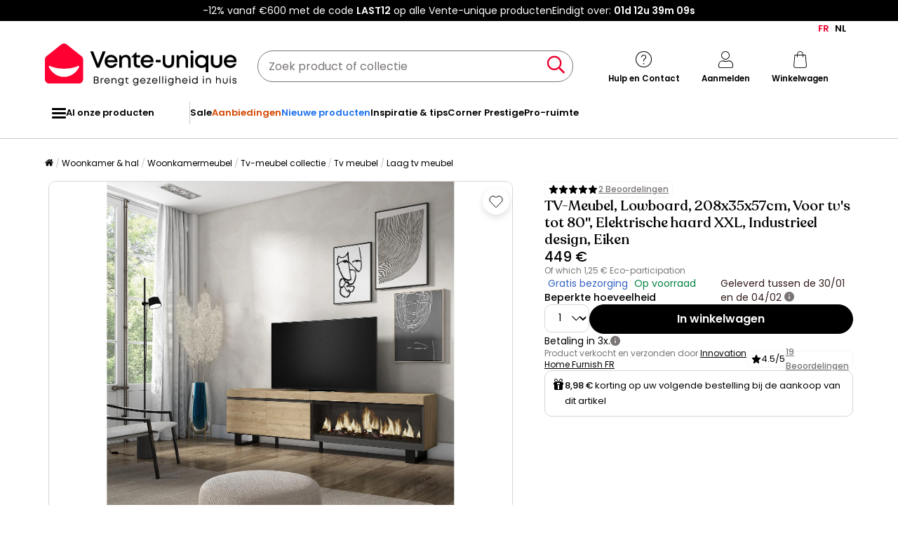

--- FILE ---
content_type: text/html; charset=UTF-8
request_url: https://nl.vente-unique.be/p/tv-meubel-lowboard-210-voor-tvs-tot-80-elektrische-haard-xxl-industrieel-design-eiken-1
body_size: 283793
content:
<!DOCTYPE html>
<html lang="nl-BE" prefix="og: http://ogp.me/ns#" data-culture="nl" >
<head>
    <meta charset="UTF-8"/>
    <meta name="viewport" content="width=device-width, initial-scale=1, maximum-scale=5"/>
    <meta name="format-detection" content="telephone=no">
    <title>TV-Meubel, Lowboard, 210, Voor tv&#039;s tot 80&quot;, Elektrische haard XXL, Industrieel design, Eiken</title>
    <meta name="title" content="TV-Meubel, Lowboard, 210, Voor tv&#039;s tot 80&quot;, Elektrische haard XXL, Industrieel design, Eiken"/>
    <meta name="description" content="Ontdek TV-Meubel, Lowboard, 210, Voor tv&#039;s tot 80&quot;, Elektrische haard XXL, Industrieel design, Eiken voor een onverslaanbare prijs. Aanbiedingen het hele jaar door!"/>
    <meta property="og:title" content="TV-Meubel, Lowboard, 210, Voor tv&#039;s tot 80&quot;, Elektrische haard XXL, Industrieel design, Eiken"/>
    <meta property="og:description" content="Ontdek TV-Meubel, Lowboard, 210, Voor tv&#039;s tot 80&quot;, Elektrische haard XXL, Industrieel design, Eiken voor een onverslaanbare prijs. Aanbiedingen het hele jaar door!"/>
    <meta property="og:locale" content="nl_BE"/>
    <meta property="og:site_name" content="Vente-unique.be"/>
    <meta property="og:url" content="https://nl.vente-unique.be/p/tv-meubel-lowboard-210-voor-tvs-tot-80-elektrische-haard-xxl-industrieel-design-eiken-1"/>
    <meta property="fb:admins" content="754156380"/>
    <meta property="application-name" content="Vente-unique.be"/>
    <meta name="msapplication-TileColor" content="#ff0033"/>
    <meta name="theme-color" content="#ffffff"/>
    <meta property="twitter:card" content="summary"/>
    <meta property="twitter:site" content="Vente-unique.be"/>
    <meta property="twitter:description" content="Ontdek TV-Meubel, Lowboard, 210, Voor tv&#039;s tot 80&quot;, Elektrische haard XXL, Industrieel design, Eiken voor een onverslaanbare prijs. Aanbiedingen het hele jaar door!"/>
    <meta name="robots" content="index, follow"/>
    <meta property="og:image" content="https://cdn1.vente-unique.com/thumbnails/product/2744/2744691/medium/0/57387504.webp"/>
    <meta property="og:image:type" content="image/jpeg"/>
    <meta property="og:image:width" content="930"/>
    <meta property="og:image:height" content="698"/>
    <meta property="twitter:image" content="https://cdn1.vente-unique.com/thumbnails/product/2744/2744691/medium/0/57387504.webp"/>
    <meta property="twitter:image:width" content="930"/>
    <meta property="twitter:image:height" content="698"/>
    <meta property="og:type" content="product"/>
    <meta property="product:price:amount" content="449"/>
    <meta property="product:price:currency" content="EUR"/>
    <meta property="product:brand" content="Skraut Home"/>
    <meta property="product:availability" content="in stock"/>
    <link rel="apple-touch-icon" href="https://cdn1.vente-unique.com/build/prod/default/favicon/apple-touch-icon.c8001683.png" type="image/png" sizes="180x180"/>
    <link rel="icon" href="https://cdn1.vente-unique.com/build/prod/default/favicon/favicon-512x512.5dbc5f6b.png" type="image/png" sizes="512x512"/>
    <link rel="icon" href="https://cdn1.vente-unique.com/build/prod/default/favicon/favicon-350x350.1f62ecb7.png" type="image/png" sizes="350x350"/>
    <link rel="icon" href="https://cdn1.vente-unique.com/build/prod/default/favicon/favicon-180x180.073b8eb3.png" type="image/png" sizes="180x180"/>
    <link rel="icon" href="https://cdn1.vente-unique.com/build/prod/default/favicon/favicon-48x48.f196cc3e.png" type="image/png" sizes="48x48"/>
    <link rel="icon" href="https://cdn1.vente-unique.com/build/prod/default/favicon/favicon-32x32.032a9bac.png" type="image/png" sizes="32x32"/>
    <link rel="icon" href="https://cdn1.vente-unique.com/build/prod/default/favicon/favicon-16x16.3df515f3.png" type="image/png" sizes="16x16"/>
    <link rel="mask-icon" href="https://cdn1.vente-unique.com/build/prod/default/favicon/safari-pinned-tab.1fd8f5b7.svg" type="image/png" color="#F20032"/>
    <link rel="msapplication-config" href="/browserconfig.xml"/>
    <link rel="manifest" href="/manifest.json"/>
    <link rel="search" href="/opensearch.xml" title="Vente-unique | Meubel, zitbank, woonaccessoire, tuin" type="application/opensearchdescription+xml"/>
    <link rel="canonical" href="https://nl.vente-unique.be/p/tv-meubel-lowboard-210-voor-tvs-tot-80-elektrische-haard-xxl-industrieel-design-eiken-1"/>
    <link rel="alternate" href="https://www.vente-unique.com/p/meuble-tv-banc-tele-210-pour-les-tv-jusqua-80-cheminee-electrique-xxl-design-industriel-chene-1" hreflang="fr-fr"/>
    <link rel="alternate" href="https://www.vente-unique.es/p/mueble-tv-television-210-para-tv-hasta-80-chimenea-electrica-xxl-diseno-industrial-roble-1" hreflang="es-es"/>
    <link rel="alternate" href="https://www.kauf-unique.de/p/tv-schrank-lowboard-210-fur-tv-gerate-bis-zu-80-elektrokamin-xxl-industriedesign-eiche-1" hreflang="de-de"/>
    <link rel="alternate" href="https://fr.vente-unique.be/p/meuble-tv-banc-tele-210-pour-les-tv-jusqua-80-cheminee-electrique-xxl-design-industriel-chene-1" hreflang="fr-be"/>
    <link rel="alternate" href="https://nl.vente-unique.be/p/tv-meubel-lowboard-210-voor-tvs-tot-80-elektrische-haard-xxl-industrieel-design-eiken-1" hreflang="nl-be"/>
    <link rel="alternate" href="https://www.vente-unique.nl/p/tv-meubel-lowboard-210-voor-tvs-tot-80-elektrische-haard-xxl-industrieel-design-eiken-1" hreflang="nl-nl"/>
    <link rel="alternate" href="https://www.vente-unique.it/p/mobile-tv-soggiorno-210-per-tv-fino-a-80-camino-elettrico-xxl-design-industriale-rovere-1" hreflang="it-it"/>
    <link rel="alternate" href="https://www.vente-unique.pt/p/movel-de-tv-210-para-televisores-ate-80-lareira-electrica-xxl-design-industrial-carvahlo-1" hreflang="pt-pt"/>
    <script type="application/ld+json">{"@context":"https://schema.org/","@type":"BreadcrumbList","itemListElement":[{"@type":"ListItem","position":1,"name":"Woonkamer & hal","item":"https://nl.vente-unique.be/c/home-woonkamer"},{"@type":"ListItem","position":2,"name":"Woonkamermeubel","item":"https://nl.vente-unique.be/c/woonkamer-meubels"},{"@type":"ListItem","position":3,"name":"Tv-meubel collectie","item":"https://nl.vente-unique.be/c/categorie-tv-meubel"},{"@type":"ListItem","position":4,"name":"Tv meubel","item":"https://nl.vente-unique.be/c/tv-meubel"},{"@type":"ListItem","position":5,"name":"Laag tv meubel","item":"https://nl.vente-unique.be/c/lage-tv-meubel"}]}</script>
    <script type="application/ld+json">{"@context":"https://schema.org/","@type":"Product","sku":"2744691","category":"Tv meubel","name":"TV-Meubel, Lowboard, 208x35x57cm, Voor tv's tot 80\", Elektrische haard XXL, Industrieel design, Eiken","url":"https://nl.vente-unique.be/p/tv-meubel-lowboard-210-voor-tvs-tot-80-elektrische-haard-xxl-industrieel-design-eiken-1","description":"LED elektrische haard. Afmetingen: 107 cm. breed, 32 cm. hoog. Ongelooflijk realistisch 3D-vuureffect. Geen risico op brandwonden omdat er geen warmtebron in zit. Vermogen: 34w. Inclusief afstandsbediening en 3 intensiteitsniveaus.Poten van metaal in industriële stijl. Afmetingen: 12cm hoog, 8cm. Breed, 33cm. Diep. Zwarte kleur.TV-module met deur, grote opbergcapaciteit. Afmetingen module: 51cm. breed, 45cm. hoog, 35cm. Diep. Kleur eiken en zwart met hoogwaardige poreuze houtnerf.Led haardmodule. Afmetingen module: 107cm. breed, 45cm. hoog, 35cm. diepte, eiken kleur met hoogwaardige poreuze houtnerf.","itemCondition":"https://schema.org/NewCondition","gtin13":"8435736454049","offers":{"@type":"Offer","price":"449","priceCurrency":"EUR","priceValidUntil":"2050-03-30 16:00:00","availability":"https://schema.org/InStock","url":"https://nl.vente-unique.be/p/tv-meubel-lowboard-210-voor-tvs-tot-80-elektrische-haard-xxl-industrieel-design-eiken-1","seller":{"@type":"Organization","name":"Innovation Home Furnish FR","url":null}},"brand":{"@type":"Brand","name":"Skraut Home"},"width":{"@type":"QuantitativeValue","value":"208.2"},"height":{"@type":"QuantitativeValue","value":"57"},"depth":{"@type":"QuantitativeValue","value":"34.6"},"weight":{"@type":"QuantitativeValue","value":"1"},"material":"Vezelplaat","color":"Natuurlijk licht","size":"","seatingCapacity":"","image":"https://cdn1.vente-unique.com/thumbnails/product/2744/2744691/large/0/57387504.webp , https://cdn1.vente-unique.com/thumbnails/product/2744/2744691/large/0/57387505.webp , https://cdn1.vente-unique.com/thumbnails/product/2744/2744691/large/0/57387506.webp , https://cdn1.vente-unique.com/thumbnails/product/2744/2744691/large/0/57387507.webp , https://cdn1.vente-unique.com/thumbnails/product/2744/2744691/large/0/57387508.webp , https://cdn1.vente-unique.com/thumbnails/product/2744/2744691/large/0/57387509.webp , https://cdn1.vente-unique.com/thumbnails/product/2744/2744691/large/0/57387510.webp , https://cdn1.vente-unique.com/thumbnails/product/2744/2744691/large/0/57387511.webp"}</script>
                <script type="text/javascript">(function(){(function(e,r){var t=document.createElement("link");t.rel="preconnect";t.as="script";var n=document.createElement("link");n.rel="dns-prefetch";n.as="script";var i=document.createElement("script");i.id="spcloader";i.type="text/javascript";i["async"]=true;i.charset="utf-8";var o="https://sdk.privacy-center.org/"+e+"/loader.js?target_type=notice&target="+r;if(window.didomiConfig&&window.didomiConfig.user){var a=window.didomiConfig.user;var c=a.country;var d=a.region;if(c){o=o+"&country="+c;if(d){o=o+"&region="+d}}}t.href="https://sdk.privacy-center.org/";n.href="https://sdk.privacy-center.org/";i.src=o;var s=document.getElementsByTagName("script")[0];s.parentNode.insertBefore(t,s);s.parentNode.insertBefore(n,s);s.parentNode.insertBefore(i,s)})("55f12156-32e5-4ae8-bb19-230cb187bf21","8dbxYF8K")})();</script>
<!-- newDataLayer -->
<script>
    let gtmEvents = [];
    newDataLayer = window.newDataLayer || [];gtmEvents.push({"trigger":"onLoad","need_user":true,"data_event":{"page":"\/p\/tv-meubel-lowboard-210-voor-tvs-tot-80-elektrische-haard-xxl-industrieel-design-eiken-1","page_name":"TV-Meubel, Lowboard, 208x35x57cm, Voor tv's tot 80\", Elektrische haard XXL, Industrieel design, Eiken","page_type":"page produit","page_category":"Woonkamer & hal","page_sub_category":"Woonkamermeubel","page_sub_sub_category":"Tv-meubel collectie","region":"nl_BE","product_type_id":545,"event":"page_view","template_name":"Product detail"},"type":"default"});gtmEvents.push({"tag_name":"none","trigger":"onLoad","need_user":false,"data_event":{"ecommerce":{"items":[{"item_id":"2744691","item_name":"TV-Meubel, Lowboard, 208x35x57cm, Voor tv's tot 80\", Elektrische haard XXL, Industrieel design, Eiken","item_category":"Salon & entr\u00e9e","item_category2":"Meuble TV","item_category3":"Banc TV","item_category5":"Innovation Home Furnish FR","item_brand":"Skraut Home","item_rating":5,"item_variant":"Natuurlijk licht","price":371.07,"full_price":449,"offer_id":2555466,"index":1,"quantity":1,"in_stock":"yes","creative_slot":"7","item_list_name":"none","item_list_id":"p2744691","p1":0}],"coupon":"","currency":"EUR"},"event":"view_item","template_name":"Product detail"},"clear_instruction":"ecommerce","type":"product","view_event_name":"view_item","click_event_name":"select_item"});let productsJs = [];    productsJs = {"2744691":{"id":"2744691","item":"2744691","name":"TV-Meubel, Lowboard, 208x35x57cm, Voor","category":"Meuble TV","variant":"Natuurlijk licht","price":371.07,"brand":"Skraut Home","seller_id":1585,"seller_name":"Innovation Home Furnish FR"},"2744737":{"id":"2744737","item":"2744737","name":"TV-Meubel, Lowboard, 158x35x57cm, Voor","category":"Meuble TV","variant":"Natuurlijk licht","price":338.02,"brand":"Skraut Home","seller_id":1585,"seller_name":"Innovation Home Furnish FR","list":"product","position":1},"2744721":{"id":"2744721","item":"2744721","name":"TV-Meubel, Lowboard, 208x35x57cm, Voor","category":"Meuble TV","variant":"Natuurlijk licht","price":371.07,"brand":"Skraut Home","seller_id":1585,"seller_name":"Innovation Home Furnish FR","list":"product","position":2},"2744685":{"id":"2744685","item":"2744685","name":"TV-Meubel, Lowboard, 208x35x45cm, Voor","category":"Meuble TV","variant":"Natuurlijk licht","price":371.07,"brand":"Skraut Home","seller_id":1585,"seller_name":"Innovation Home Furnish FR","list":"product","position":3},"2744713":{"id":"2744713","item":"2744713","name":"TV-Meubel, Lowboard, 158x35x45cm, Voor","category":"Meuble TV","variant":"Natuurlijk licht","price":329.75,"brand":"Skraut Home","seller_id":1585,"seller_name":"Innovation Home Furnish FR","list":"product","position":4},"2744791":{"id":"2744791","item":"2744791","name":"TV-Meubel, Lowboard, 158x35x45cm, Voor","category":"Meuble TV","variant":"Natuurlijk licht","price":321.49,"brand":"Skraut Home","seller_id":1585,"seller_name":"Innovation Home Furnish FR","list":"product","position":5},"2744827":{"id":"2744827","item":"2744827","name":"TV-Meubel, Lowboard, 208x35x45cm, Voor","category":"Meuble TV","variant":"Natuurlijk licht","price":354.55,"brand":"Skraut Home","seller_id":1585,"seller_name":"Innovation Home Furnish FR","list":"product","position":6},"3348125":{"id":"3348125","item":"3348125","name":"TV-Meubel, Lowboard, 267x35x57cm, Groot","category":"Meuble TV","variant":"Natuurlijk licht","price":428.93,"brand":"Skraut Home","seller_id":1585,"seller_name":"Innovation Home Furnish FR","list":"product","position":7},"3348126":{"id":"3348126","item":"3348126","name":"TV-Meubel, Lowboard, 237x35x57cm, Groot","category":"Meuble TV","variant":"Natuurlijk licht","price":404.13,"brand":"Skraut Home","seller_id":1585,"seller_name":"Innovation Home Furnish FR","list":"product","position":8},"2744703":{"id":"2744703","item":"2744703","name":"TV-Meubel, Lowboard, 208x35x45cm, Voor","category":"Meuble TV","variant":"Natuurlijk licht","price":371.07,"brand":"Skraut Home","seller_id":1585,"seller_name":"Innovation Home Furnish FR","list":"product","position":9},"2744711":{"id":"2744711","item":"2744711","name":"TV-Meubel, Lowboard, 208x35x45cm, Voor","category":"Meuble TV","variant":"Natuurlijk licht","price":354.55,"brand":"Skraut Home","seller_id":1585,"seller_name":"Innovation Home Furnish FR","list":"product","position":10},"843375":{"id":"843375","item":"843375","name":"Vita salontafel zwart, eikenhouten","category":"Table basse","variant":"Veelkleurig","price":69.38,"brand":"House Nordic","seller_id":1043,"seller_name":"Hioshop BE","list":"product","position":1},"809293":{"id":"809293","item":"809293","name":"Fauteuil van eendgroene stof","category":"Fauteuil","variant":"Groenblauw","price":99.17,"brand":"Vente-unique","seller_id":1,"seller_name":"Vente-unique","list":"product","position":2},"3886123":{"id":"3886123","item":"3886123","name":"Moderne ronde bijzettafel met 2 niveaus","category":"Table appoint","variant":"Wit","price":62.02,"brand":"Tribesigns","seller_id":6892,"seller_name":"Tribesigns","list":"product","position":3},"1814835":{"id":"1814835","item":"1814835","name":"Newton poef","category":"Pouf","variant":"Beige","price":95.83,"brand":"Venture Home","seller_id":1043,"seller_name":"Hioshop BE","list":"product","position":4},"3961853":{"id":"3961853","item":"3961853","name":"Kunstbamboe 828 bladeren 150 cm","category":"Objet d\u00e9co","variant":"Groen","price":94.21,"seller_id":7427,"seller_name":"Pangshiyuan FR","list":"product","position":5},"3768365":{"id":"3768365","item":"3768365","name":"Ovale salontafel L119 cm -","category":"Table basse","variant":"Natuurlijk licht","price":94.96,"brand":"Calicosy","seller_id":5900,"seller_name":"Calicosy","list":"product","position":6},"112963":{"id":"112963","item":"112963","name":"Fauteuil van stof PEPITA - Teddy stof -","category":"Fauteuil","variant":"Wit","price":140.49,"brand":"Vente-unique","seller_id":1,"seller_name":"Vente-unique","list":"product","position":7},"3508086":{"id":"3508086","item":"3508086","name":"Bijzettafel op wieltjes van gebogen","category":"Table appoint","variant":"Transparant","price":74.37,"brand":"Vente-unique","seller_id":1,"seller_name":"Vente-unique","list":"product","position":8},"4107672":{"id":"4107672","item":"4107672","name":"Set van 2 opbergpoefs BEREA Boucl\u00e9","category":"Pouf","variant":"Wit","price":59.5,"brand":"BELIANI","seller_id":937,"seller_name":"Beliani","list":"product","position":9},"2745791":{"id":"2745791","item":"2745791","name":"Kunstplant 154 cm BUXUS BALL","category":"Objet d\u00e9co","variant":"Groen","price":135.53,"brand":"BELIANI","seller_id":937,"seller_name":"Beliani","list":"product","position":10}};</script>
<!-- End newDataLayer --><script src="https://cdn1.vente-unique.com/build/prod/front/runtime.0da398ab.js"></script><script src="https://cdn1.vente-unique.com/build/prod/front/tracking.751880a9.js"></script><!-- Google Tag Manager -->
            <script>(function(w,d,s,l,i){w[l]=w[l]||[];w[l].push({'gtm.start':
                    new Date().getTime(),event:'gtm.js'});var f=d.getElementsByTagName(s)[0],
                j=d.createElement(s),dl=l!='dataLayer'?'&l='+l:'';j.async=true;j.src=
                'https://metrics.vente-unique.be/04hqyr7jfcda2qu.js?awl='+i.replace(/^GTM-/, '')+dl;f.parentNode.insertBefore(j,f);
            })(window,document,'script','newDataLayer','GTM-MZRFW8W');</script>
                                    <style>.panel-container {
                opacity: 0;
            }</style>

        <link rel="preconnect" href="https://fonts.googleapis.com">
        <link rel="preconnect" href="https://fonts.gstatic.com">
        <link rel="preconnect" href="https://cdn1.vente-unique.com">

        
        <link rel="preload" href="https://fonts.googleapis.com/css2?family=Poppins:ital,wght@0,400;0,500;0,600&display=block" as="style" onload="this.rel='stylesheet'">
        <noscript>
            <link rel="stylesheet" href="https://fonts.googleapis.com/css2?family=Poppins:ital,wght@0,400;0,500;0,600&display=block">
        </noscript>

        <!-- FONT LOCAL-->
        <link rel="preload" as="font" href="https://cdn1.vente-unique.com/fonts/vu/venteunique_6_24.woff2" type="font/woff2" crossorigin="anonymous">
    
        <link rel="stylesheet" href="https://cdn1.vente-unique.com/build/prod/front/40986.675e05f2.css"><link rel="stylesheet" href="https://cdn1.vente-unique.com/build/prod/front/13413.4ce78fa1.css"><link rel="stylesheet" href="https://cdn1.vente-unique.com/build/prod/front/78338.baba0174.css"><link rel="stylesheet" href="https://cdn1.vente-unique.com/build/prod/front/51605.f0e884cf.css"><link rel="stylesheet" href="https://cdn1.vente-unique.com/build/prod/front/product.48d7c06c.css">

    
    <style>
            </style>
</head>

<body class=" product  BE nl " data-id="2744691" data-offset="0">

<!-- Google Tag Manager (noscript) -->
            <noscript><iframe src="https://metrics.vente-unique.be/ns.html?id=GTM-MZRFW8W" height="0" width="0"
              style="display:none;visibility:hidden"></iframe></noscript>
    
    


                <div id="wf-ad"
         class="full-width "
         style="background-color: #000000; color: #FFFFFF; "
         data-id="2244"
         data-has-timer="1"
    >
        <div class="breakout">
            <div class="wf-ad__container">
                <div class="wf-ad__content">
                    <p>-12% vanaf €600 met de code <strong>LAST12</strong> op alle Vente-unique producten</p>


                                            <div class="countdown-container ad">
                            <span>Eindigt over:&nbsp; </span>

                            <div id="countdown-ad-2244" class="none bold" data-timeto="1769036340">
                                <span class="days" data-shortname="d"></span>
                                <span class="hours" data-shortname="u"></span>
                                <span class="minutes" data-shortname="m"></span>
                                <span class="seconds" data-shortname="s"></span>
                            </div>
                        </div>
                                    </div>
            </div>
        </div>
    </div>

    
        <div class="content-grid">

                    <div class="header-sticky-replace"></div>
<header class="breakout">
            <div class="switch-language-container">
                                                <a href="https://fr.vente-unique.be/p/tv-meubel-lowboard-210-voor-tvs-tot-80-elektrische-haard-xxl-industrieel-design-eiken-1" title="FR" rel="noopener" class="wf-track" data-wf-category="Global site" data-wf-action="Language switcher" data-wf-label="Change language to FR">FR</a>
                                                                <span>NL</span>
                                    </div>
    
    <div class="header-line">
        <div class="burger-icon-container" id="js-mobile-burger-button">
            <button class="burger-button" aria-label="Menu">
    <span class="burger-icon">
        <span class="burger-icon__first-bar"></span>
        <span class="burger-icon__second-bar"></span>
        <span class="burger-icon__third-bar"></span>
    </span>
</button>
<span>Menu</span>

        </div>

        

<div class="logo-container">
    <a class="logo--link wf-track" href="/" title="Uw nummer 1 in online meubelverkoop" data-wf-category="Global site" data-wf-action="Haut de page fixe" data-wf-label="Logo">
        
                    <img class="img-fluid" id="logo" src="https://cdn1.vente-unique.com/build/prod/default/nl_be/logo/logo.e463b0f2.svg" alt="Uw nummer 1 in online meubelverkoop" />
                
    </a>

</div>


        <div class="header-search-container">
            
<form method="get" action="/search" autocomplete="off" novalidate="novalidate" class="search-form">
    <div class="input-group">
        <input type="text" name="q" value="" class="search-input" aria-label="Zoek product of collectie" placeholder="Zoek product of collectie">
        <span class="clear-button" aria-label="Clear input" title="Clear input">×</span>
        <button class="search-button" type="submit" aria-label="Zoek product of collectie"><span class="vuicon vuicon-search"></span></button>
    </div>
    <div class="search-result-container none">
        <div class="search-result-bar">
            <span class="search-result-bar__title">Resultaten van uw zoekopdracht:&nbsp;<span id="search-result-loader" class="none vuicon vuicon-spinner vuicon-pulse"></span></span>
            <span id="search-result-bar__close" class="button button-secondary">Sluiten</span></div>
        <div class="search-result-panels">
            <div class="col-1">
                <div class="search-result-panel search-result-panel__catalog">
                    <div class="search-result__title">Catalogus</div>
                    <div id="search-catalog-no-result" class="none">Geen enkele catalogus komt overeen met uw zoekopdracht</div>
                    <ul id="search-result-panel__catalog__content"></ul>
                </div>
            </div>
            <div class="col-2">
                <div class="search-result-panel search-result-panel__product">
                    <div class="search-result__title product"><span>Producten</span><span id="header-search-see-all-products" data-url="https://nl.vente-unique.be/search">Alle producten bekijken</span></div>
                    <div id="search-product-no-result" class="none">Geen enkel product komt overeen met uw zoekopdracht</div>
                    <ul id="search-result-panel__product__content"></ul>
                </div>
            </div>
        </div>
    </div>
</form>

        </div>

        <div class="header-icon-container">
            <div class="header-help-icon" id="header-help">
                <span data-o="L3MvY29udGFjdA==" class="wf-link header-help__link wf-track" data-wf-category="Global site" data-wf-action="Haut de page fixe" data-wf-label="Icone contact" id="header-help__link">
                    <span class="vuicon vuicon-help"></span>
                    <span class="header-icon__text">Hulp en Contact</span>
                </span>
            </div>
            <div class="header-account-icon" id="header-account">
                <span class="header-account__link wf-track" id="header-account__link" data-wf-category="Global site" data-wf-action="Haut de page fixe" data-wf-label="Icone Login">
                    <span class="icons-profile-container" id="js-icons-profile-container">
                        <span class="vuicon vuicon-profile"></span>
                        <svg xmlns="http://www.w3.org/2000/svg" width="14" height="12" viewBox="0 0 14 12" fill="none" class="checkmark none">
                            <path d="M11.4999 2.49682C11.7484 2.7409 11.7484 3.13663 11.4999 3.38071L6.49531 9.31316C6.37597 9.43038 6.21411 9.49622 6.04533 9.49622C5.87656 9.49622 5.7147 9.43038 5.59536 9.31316L2.49988 6.38069C2.25136 6.13661 2.25136 5.74089 2.49988 5.49681C2.74839 5.25273 3.15132 5.25273 3.39983 5.49681L6.04533 7.98734L10.5999 2.49682C10.8484 2.25275 11.2514 2.25275 11.4999 2.49682Z" fill="#F4012F"/>
                            <path fill-rule="evenodd" clip-rule="evenodd"
                                  d="M6.04533 7.98734L3.39983 5.49681C3.39441 5.49148 3.38889 5.48627 3.38332 5.48117C3.37771 5.47604 3.37203 5.47102 3.36627 5.46612C3.11628 5.2532 2.7375 5.26343 2.49988 5.49681C2.25136 5.74089 2.25136 6.13661 2.49988 6.38069L5.59536 9.31316C5.7147 9.43038 5.87656 9.49622 6.04533 9.49622C6.21411 9.49622 6.37597 9.43038 6.49531 9.31316L11.4999 3.38071C11.5255 3.35551 11.5485 3.32871 11.5689 3.30062C11.7457 3.05655 11.7227 2.71571 11.4999 2.49682L12.9013 1.06993C13.9181 2.06861 13.9471 3.68447 12.9881 4.71828L8.024 10.6028C7.98374 10.6505 7.94127 10.6963 7.89672 10.7401C7.39965 11.2283 6.73302 11.4962 6.04532 11.4962C5.36558 11.4962 4.70641 11.2344 4.21122 10.7569L1.1244 7.83262C1.11567 7.82435 1.10702 7.81601 1.09845 7.80759C0.0518194 6.77965 0.0518194 5.09785 1.09845 4.06991C2.1183 3.06827 3.7532 3.06174 4.78107 4.05032L5.86566 5.07138L9.0606 1.21991C9.10399 1.1676 9.15002 1.11754 9.1985 1.06992C10.225 0.0617118 11.8747 0.061715 12.9013 1.06993L11.4999 2.49682C11.2568 2.25807 10.866 2.25286 10.6164 2.48118C10.6108 2.48628 10.6053 2.49149 10.5999 2.49682L6.04533 7.98734Z"
                                  fill="white"
                            />
                        </svg>
                    </span>
                    <span class="header-icon__text">Aanmelden</span>
                </span>
                <div id="subscription-popin-placeholder"></div>
                <div id="login-popin-placeholder"></div>
                <div id="navigation-popin-placeholder"></div>
            </div>
            <div class="header-cart-icon" id="header-cart">
                <span data-o="L2NhcnQ=" class="wf-link header-cart__link wf-track" id="header-cart__link" data-wf-category="Global site" data-wf-action="Haut de page fixe" data-wf-label="Icone Panier">
                    <span class="vuicon vuicon-cart relative"></span>
                    <span class="header-icon__text">Winkelwagen</span>
                </span>
            </div>
        </div>

    </div>
</header>

<div class="cross-close-account"><span class="vuicon vuicon-times"></span></div>
<div id="header-account__content">
    <div class="text-center"><span class="vuicon vuicon-spinner vuicon-pulse vuicon-2x"></span></div>
</div>




<nav class="full-width header-menu-container">
    <section class="breakout" data-controller="symfony--ux-vue--vue" data-symfony--ux-vue--vue-component-value="HeaderMenu" data-symfony--ux-vue--vue-props-value="{&quot;titleAllProducts&quot;:&quot;Al onze producten&quot;,&quot;menuLevel1Items&quot;:[{&quot;title&quot;:&quot;Sale&quot;,&quot;url&quot;:&quot;L2Mvc2FsZQ==&quot;,&quot;cssClass&quot;:&quot;&quot;},{&quot;title&quot;:&quot;Aanbiedingen&quot;,&quot;url&quot;:&quot;L2MvYWFuYmllZGluZ2Vu&quot;,&quot;cssClass&quot;:&quot;menu-item--promo&quot;},{&quot;title&quot;:&quot;Nieuwe producten&quot;,&quot;url&quot;:&quot;L2MvbmlldXdlLXByb2R1Y3Rlbg==&quot;,&quot;cssClass&quot;:&quot;menu-item--new&quot;},{&quot;title&quot;:&quot;Inspiratie &amp; tips&quot;,&quot;url&quot;:&quot;L2MvaW5zcGlyYXRpZS1lbi10aXBz&quot;,&quot;cssClass&quot;:&quot;&quot;},{&quot;title&quot;:&quot;Corner Prestige&quot;,&quot;url&quot;:&quot;L2MvY29ybmVyLXByZXN0aWdl&quot;,&quot;cssClass&quot;:&quot;&quot;},{&quot;title&quot;:&quot;Pro-ruimte&quot;,&quot;url&quot;:&quot;L3MvcHJvLXJ1aW10ZS1wcmVzZW50YXRpZQ==&quot;,&quot;cssClass&quot;:&quot;&quot;}]}">
        <ul class="header-menu-placeholder__links" itemscope itemtype="https://schema.org/SiteNavigationElement" style="display: none">
                                <li itemprop="name">
        <a itemprop="url" href="/c/home-woonkamer" title="Woonkamer &amp; hal">
            Woonkamer &amp; hal
        </a>
    </li>

                    
                <li itemprop="name">
        <a itemprop="url" href="/c/woonkamer-meubels" title="Woonkamermeubel">
            Woonkamermeubel
        </a>
    </li>

            
                <li itemprop="name">
        <a itemprop="url" href="/c/salontafel" title="Salontafel">
            Salontafel
        </a>
    </li>

            
    
                <li itemprop="name">
        <a itemprop="url" href="/c/tv-meubel" title="Tv meubel">
            Tv meubel
        </a>
    </li>

            
    
                <li itemprop="name">
        <a itemprop="url" href="/c/boekenkast" title="Boekenkast">
            Boekenkast
        </a>
    </li>

            
    
                <li itemprop="name">
        <a itemprop="url" href="/c/vitrinekast" title="Vitrinekast">
            Vitrinekast
        </a>
    </li>

            
    
                <li itemprop="name">
        <a itemprop="url" href="/c/zitbank" title="Zitbank">
            Zitbank
        </a>
    </li>

            
    
                <li itemprop="name">
        <a itemprop="url" href="/c/fauteuil" title="Fauteuil">
            Fauteuil
        </a>
    </li>

            
    
                <li itemprop="name">
        <a itemprop="url" href="/c/bijzettafels" title="Bijzettafel">
            Bijzettafel
        </a>
    </li>

            
    
                <li itemprop="name">
        <a itemprop="url" href="/c/legplanken" title="Wandkast">
            Wandkast
        </a>
    </li>

            
    
                <li itemprop="name">
        <a itemprop="url" href="/c/schoorsteen" title="Haard">
            Haard
        </a>
    </li>

            
    
    
                <li itemprop="name">
        <a itemprop="url" href="/c/opberg-en-halmeubels" title="Hal- en opbergmeubel">
            Hal- en opbergmeubel
        </a>
    </li>

            
                <li itemprop="name">
        <a itemprop="url" href="/c/consoletafel-opbergruimte" title="Sidetable">
            Sidetable
        </a>
    </li>

            
    
                <li itemprop="name">
        <a itemprop="url" href="/c/opbergmeubel" title="Opbergmeubel">
            Opbergmeubel
        </a>
    </li>

            
    
                <li itemprop="name">
        <a itemprop="url" href="/c/schoenen-kasten" title="Schoenenkast">
            Schoenenkast
        </a>
    </li>

            
    
                <li itemprop="name">
        <a itemprop="url" href="/c/mand" title="Mand">
            Mand
        </a>
    </li>

            
    
                <li itemprop="name">
        <a itemprop="url" href="/c/kleine-opbergruimtes-accessoires" title="Opbergaccessoire">
            Opbergaccessoire
        </a>
    </li>

            
    
                <li itemprop="name">
        <a itemprop="url" href="/c/wandmeubel-voor-de-gang" title="Garderobe">
            Garderobe
        </a>
    </li>

            
    
                <li itemprop="name">
        <a itemprop="url" href="/c/kapstok-en-kleerhanger" title="Kapstok">
            Kapstok
        </a>
    </li>

            
    
    
                <li itemprop="name">
        <a itemprop="url" href="/c/bar-barkrukken" title="Bar">
            Bar
        </a>
    </li>

            
                <li itemprop="name">
        <a itemprop="url" href="/c/barmeubel" title="Barmeubel">
            Barmeubel
        </a>
    </li>

            
    
                <li itemprop="name">
        <a itemprop="url" href="/c/barkruk" title="Barkruk">
            Barkruk
        </a>
    </li>

            
    
                <li itemprop="name">
        <a itemprop="url" href="/c/wijn-en-bar-accessoires" title="Wijn en bar accessoires">
            Wijn en bar accessoires
        </a>
    </li>

            
    
    
                <li itemprop="name">
        <a itemprop="url" href="/c/aanbiedingen-woonkamer-en-hal" title="Aanbiedingen Woonkamer en hal">
            Aanbiedingen Woonkamer en hal
        </a>
    </li>

            
    
    
                    </ul>
    </section>
</nav>

        
                    <div class="overlay"></div>
        
                <div class="breakout">
    <div id="breadcrumb">
        <div class="fade-after row"></div>
        <nav>
            <ol class="breadcrumb">
                                    <li class="home-breadcrumb-mobile"><a href="/" aria-label="Home"><span class="vuicon vuicon-home"></span></a></li>
                                            <li><a href="/c/home-woonkamer" title="Woonkamer &amp; hal" data-id="38888">Woonkamer &amp; hal</a></li>
                                            <li><a href="/c/woonkamer-meubels" title="Woonkamermeubel" data-id="346">Woonkamermeubel</a></li>
                                            <li><a href="/c/categorie-tv-meubel" title="Tv-meubel collectie" data-id="38937">Tv-meubel collectie</a></li>
                                            <li><a href="/c/tv-meubel" title="Tv meubel" data-id="393">Tv meubel</a></li>
                                            <li><a href="/c/lage-tv-meubel" title="Laag tv meubel" data-id="5455">Laag tv meubel</a></li>
                                                                    </ol>
        </nav>
    </div>
</div>


            
                <div data-controller="symfony--ux-vue--vue" data-symfony--ux-vue--vue-component-value="Product/InitSearchProduct" data-symfony--ux-vue--vue-props-value="{&quot;productId&quot;:2744691}"></div>

    <div class="flex-column-gap-between-section breakout">

        <div class="flex-column-gap-large">
        
<section id="product-information-section">
    <div class="product-information-flex-container">
        <div class="product-flex-container product-gallery-container flex-column-gap-large">
            
                <div class="static-banner share-wishlist-picto">
            <span data-productId="2744691"
                  data-add-wishlist-url="/secure/no-cache-add-product-to-wishlist"
                  data-remove-wishlist-url="/secure/no-cache-remove-product-to-wishlist"
                  class="share-link wishlist wf-track"
                  data-wf-category="product"
                  data-wf-action="Ajout/Suppression wishlist" data-wf-label="ProductBox - Bouton Ajout/Suppression wishlist"
            >
                <svg xmlns="http://www.w3.org/2000/svg" width="22" height="22" viewBox="0 0 22 22" fill="none" class="wishlist-heart" data-wishlist-product="2744691">
                  <path d="M3.34257 5.17595C5.29348 3.22504 8.45651 3.22504 10.4074 5.17595L11 5.76852L11.5926 5.17595C13.5435 3.22504 16.7065 3.22504 18.6574 5.17595C20.6083 7.12685 20.6083 10.2899 18.6574 12.2408L11.3241 19.5741C11.2381 19.6601 11.1216 19.7084 11 19.7084C10.8784 19.7084 10.7619 19.6601 10.6759 19.5741L3.34257 12.2408C1.39167 10.2899 1.39167 7.12685 3.34257 5.17595Z" fill="currentColor"/>
                </svg>
            </span>
        </div>
    
        <div class="product-gallery slider placeholder">
                                
                                        
                            <div class="product-image-container  " id="">
        
                <img width="1024" height="768"
             src="https://cdn1.vente-unique.com/thumbnails/product/2744/2744691/large/0/57387504.webp"
             data-id-zoom="zoom-57387504"
             data-gallery-index="1"
             alt="TV-Meubel, Lowboard, 208x35x57cm, Voor tv&#039;s tot 80&quot;, Elektrische haard XXL, Industrieel design, Eiken"
             class="center-block img-fluid lazyload">
            </div>

            
                                                                                        
                                        
                            <div class="product-image-container  " id="">
        
                <img width="1024" height="768"
             data-src="https://cdn1.vente-unique.com/thumbnails/product/2744/2744691/large/0/57387505.webp"
             src="https://cdn1.vente-unique.com/thumbnails/default/1024/768/default_nl_BE.jpg"
             data-id-zoom="zoom-57387505"
             data-gallery-index="2"
             alt="TV-Meubel, Lowboard, 208x35x57cm, Voor tv&#039;s tot 80&quot;, Elektrische haard XXL, Industrieel design, Eiken"
             class="center-block img-fluid lazyload">
            </div>

            
                                            
                                        
                            <div class="product-image-container  " id="">
        
                <img width="1024" height="768"
             data-src="https://cdn1.vente-unique.com/thumbnails/product/2744/2744691/large/0/57387506.webp"
             src="https://cdn1.vente-unique.com/thumbnails/default/1024/768/default_nl_BE.jpg"
             data-id-zoom="zoom-57387506"
             data-gallery-index="3"
             alt="TV-Meubel, Lowboard, 208x35x57cm, Voor tv&#039;s tot 80&quot;, Elektrische haard XXL, Industrieel design, Eiken"
             class="center-block img-fluid lazyload">
            </div>

            
                                            
                                        
                            <div class="product-image-container  " id="">
        
                <img width="1024" height="768"
             data-src="https://cdn1.vente-unique.com/thumbnails/product/2744/2744691/large/0/57387507.webp"
             src="https://cdn1.vente-unique.com/thumbnails/default/1024/768/default_nl_BE.jpg"
             data-id-zoom="zoom-57387507"
             data-gallery-index="4"
             alt="TV-Meubel, Lowboard, 208x35x57cm, Voor tv&#039;s tot 80&quot;, Elektrische haard XXL, Industrieel design, Eiken"
             class="center-block img-fluid lazyload">
            </div>

            
                                            
                                        
                            <div class="product-image-container  " id="">
        
                <img width="1024" height="768"
             data-src="https://cdn1.vente-unique.com/thumbnails/product/2744/2744691/large/0/57387508.webp"
             src="https://cdn1.vente-unique.com/thumbnails/default/1024/768/default_nl_BE.jpg"
             data-id-zoom="zoom-57387508"
             data-gallery-index="5"
             alt="TV-Meubel, Lowboard, 208x35x57cm, Voor tv&#039;s tot 80&quot;, Elektrische haard XXL, Industrieel design, Eiken"
             class="center-block img-fluid lazyload">
            </div>

            
                                            
                                        
                            <div class="product-image-container  " id="">
        
                <img width="1024" height="768"
             data-src="https://cdn1.vente-unique.com/thumbnails/product/2744/2744691/large/0/57387509.webp"
             src="https://cdn1.vente-unique.com/thumbnails/default/1024/768/default_nl_BE.jpg"
             data-id-zoom="zoom-57387509"
             data-gallery-index="6"
             alt="TV-Meubel, Lowboard, 208x35x57cm, Voor tv&#039;s tot 80&quot;, Elektrische haard XXL, Industrieel design, Eiken"
             class="center-block img-fluid lazyload">
            </div>

            
                                            
                                        
                            <div class="product-image-container  " id="">
        
                <img width="1024" height="768"
             data-src="https://cdn1.vente-unique.com/thumbnails/product/2744/2744691/large/0/57387510.webp"
             src="https://cdn1.vente-unique.com/thumbnails/default/1024/768/default_nl_BE.jpg"
             data-id-zoom="zoom-57387510"
             data-gallery-index="7"
             alt="TV-Meubel, Lowboard, 208x35x57cm, Voor tv&#039;s tot 80&quot;, Elektrische haard XXL, Industrieel design, Eiken"
             class="center-block img-fluid lazyload">
            </div>

            
                                            
                                        
                            <div class="product-image-container  " id="gallery-slider-cell--last-visible">
        
                <img width="1024" height="768"
             data-src="https://cdn1.vente-unique.com/thumbnails/product/2744/2744691/large/0/57387511.webp"
             src="https://cdn1.vente-unique.com/thumbnails/default/1024/768/default_nl_BE.jpg"
             data-id-zoom="zoom-57387511"
             data-gallery-index="8"
             alt="TV-Meubel, Lowboard, 208x35x57cm, Voor tv&#039;s tot 80&quot;, Elektrische haard XXL, Industrieel design, Eiken"
             class="center-block img-fluid lazyload">
            </div>

            
                        </div>

        
    <div id="gallery-zoom-links" class="none fancybox__thumbs">
                                                <a href="https://cdn1.vente-unique.com/thumbnails/product/2744/2744691/raw/0/57387504.webp"
                   id="zoom-57387504"></a>
                                                            <a href="https://cdn1.vente-unique.com/thumbnails/product/2744/2744691/raw/0/57387505.webp"
                   id="zoom-57387505"></a>
                                                            <a href="https://cdn1.vente-unique.com/thumbnails/product/2744/2744691/raw/0/57387506.webp"
                   id="zoom-57387506"></a>
                                                            <a href="https://cdn1.vente-unique.com/thumbnails/product/2744/2744691/raw/0/57387507.webp"
                   id="zoom-57387507"></a>
                                                            <a href="https://cdn1.vente-unique.com/thumbnails/product/2744/2744691/raw/0/57387508.webp"
                   id="zoom-57387508"></a>
                                                            <a href="https://cdn1.vente-unique.com/thumbnails/product/2744/2744691/raw/0/57387509.webp"
                   id="zoom-57387509"></a>
                                                            <a href="https://cdn1.vente-unique.com/thumbnails/product/2744/2744691/raw/0/57387510.webp"
                   id="zoom-57387510"></a>
                                                            <a href="https://cdn1.vente-unique.com/thumbnails/product/2744/2744691/raw/0/57387511.webp"
                   id="zoom-57387511"></a>
                        </div>


            <div class="flex-column-gap-large desktop-only">
                <div data-controller="symfony--ux-vue--vue" data-symfony--ux-vue--vue-component-value="Product/Description" data-symfony--ux-vue--vue-props-value="{&quot;productId&quot;:2744691,&quot;type&quot;:&quot;summary&quot;}"></div>
                <div data-controller="symfony--ux-vue--vue" data-symfony--ux-vue--vue-component-value="Product/Description" data-symfony--ux-vue--vue-props-value="{&quot;productId&quot;:2744691,&quot;type&quot;:&quot;detail&quot;}"></div>
                <div style="display: contents" data-controller="symfony--ux-vue--vue" data-symfony--ux-vue--vue-component-value="Product/BrandAndRange" data-symfony--ux-vue--vue-props-value="{&quot;productId&quot;:2744691,&quot;brandId&quot;:125,&quot;isPrestige&quot;:true}"></div>
                <div class="tab-content" id="delivery_tab_container">
                                            <div class="tab-title" id="delivery_tab">
                            <h2>Leveringsmethoden</h2>
                            <svg xmlns="http://www.w3.org/2000/svg" width="24" height="25" viewBox="0 0 24 25" fill="none">
                                <path fill-rule="evenodd" clip-rule="evenodd" d="M12 6.75024C12.2761 6.75024 12.5 6.9741 12.5 7.25024V12.2503H17.5C17.7761 12.2503 18 12.4741 18 12.7503C18 13.0264 17.7761 13.2503 17.5 13.2503H12.5V18.2502C12.5 18.5264 12.2761 18.7502 12 18.7502C11.7238 18.7502 11.5 18.5264 11.5 18.2502V13.2503H6.5C6.22386 13.2503 6 13.0264 6 12.7503C6 12.4741 6.22386 12.2503 6.5 12.2503H11.5V7.25024C11.5 6.9741 11.7238 6.75024 12 6.75024Z" fill="black"/>
                            </svg>
                        </div>
                        <div class="content" id="delivery_tab_content"></div>
                                    </div>

                                    <div class="tab-content" id="payment_tab_container">
                        <div class="tab-title" id="payment_tab">
                            <h2>Betalingsmogelijkheden</h2>
                            <svg xmlns="http://www.w3.org/2000/svg" width="24" height="25" viewBox="0 0 24 25" fill="none">
                                <path fill-rule="evenodd" clip-rule="evenodd" d="M12 6.75024C12.2761 6.75024 12.5 6.9741 12.5 7.25024V12.2503H17.5C17.7761 12.2503 18 12.4741 18 12.7503C18 13.0264 17.7761 13.2503 17.5 13.2503H12.5V18.2502C12.5 18.5264 12.2761 18.7502 12 18.7502C11.7238 18.7502 11.5 18.5264 11.5 18.2502V13.2503H6.5C6.22386 13.2503 6 13.0264 6 12.7503C6 12.4741 6.22386 12.2503 6.5 12.2503H11.5V7.25024C11.5 6.9741 11.7238 6.75024 12 6.75024Z" fill="black"/>
                            </svg>
                        </div>
                        <div class="content" id="payment_tab_content">
                                                            <div class="product-content-tab-loan">
    <div class="title">
        <span class="picto_payment_picto picto_payment_56 nl nl_BE"></span>
        <h3>Betaling in 3 termijnen per bankkaart met Alma</h3>
    </div>

    <p>De betaling in 3 termijnen per bankkaart wordt uitsluitend aan particulieren aangeboden door onze partner Alma voor de betaling van bestellingen van producten verkocht door Vente-unique of door partnerverkopers op onze marketplace waarvan het totaalbedrag inclusief verzendkosten tussen 150 en 4000 euro ligt.
<br/><br/>
<a href="#alma-payment-plans" class="alma-modal-trigger">Bereken uw maandelijkse termijnen</a>
</p>
</div>


                                                    </div>
                    </div>
                
                                    <div id="seller_tab_container" data-controller="symfony--ux-vue--vue" data-symfony--ux-vue--vue-component-value="Product/SellerInfo" data-symfony--ux-vue--vue-props-value="{&quot;productId&quot;:2744691}">
                        <style>
    .placeholder-tab-content {
        border-bottom: 1px solid #EEEEEE;
    }

    .placeholder-tab-header {
        cursor: pointer;
    }

    .placeholder-tab-body {
        padding: 20px 0;
    }

    .placeholder-tab-body.hidden {
        display: none;
    }

    .placeholder-comments {
        height: 1000px;
    }

    @media (min-width: 992px) {
        .placeholder-comments {
            height: 300px;
        }
    }
</style>

<div class="placeholder-tab-content placeholder-skeleton">
    <div class="placeholder-tab-header" style="display: flex; justify-content: space-between; align-items: center; height: 72px;">
        <p class="placeholder-skeleton-text" style="height: 24px; width: 150px; margin: 0;"></p>
        <span class="placeholder-skeleton-text" style="height: 24px; width: 24px;"></span>
    </div>
    <div class="placeholder-tab-body hidden">
            </div>
</div>

                    </div>
                                    <div class="ref-container flex-column-gap-extra-small">
        <div>Nr.: 2744691</div>
                <div class="product_description__catalog_link"><a href="/c/tv-meubel" title="bekijk al onze producten: Tv meubel">Bekijk onze catalogus: Tv meubel</a></div>
    </div>

            </div>
        </div>
        <div class="product-flex-container product-information-container" data-product-id="2744691">
            <div class="flex-column-gap-extra-small">
                <div class="model-container">
                                                                <div class="product-information-testimonial-container">
                            <a href="#testimonial_tab_content" class="testimonial-tab-link">
                                <div class="testimonial-stars-prestige-container flex-gap-extra-small">
    <div class="testimonial-stars-prestige--star">
                            
                                                                                                                                        <svg xmlns="http://www.w3.org/2000/svg" width="14" height="14" viewBox="0 0 14 14" fill="none">
                            <g clip-path="url(#clip0_6991_10154)">
                                <path d="M6.99992 11.2006L10.018 13.1108C10.36 13.3294 10.8064 13.2166 11.0149 12.8588C11.1145 12.6881 11.1457 12.4835 11.1019 12.2891L10.3016 8.69765L12.9715 6.28144C13.2748 6.00688 13.3075 5.52698 13.0451 5.20965C12.9209 5.05992 12.7459 4.96659 12.557 4.94986L9.04421 4.63758L7.6697 1.23941C7.51136 0.852849 7.08318 0.673957 6.71372 0.839627C6.542 0.916628 6.40522 1.05974 6.33162 1.23941L4.95601 4.62552L1.44318 4.93781C1.04361 4.97281 0.746633 5.34031 0.780457 5.75838C0.79644 5.95594 0.885273 6.13911 1.02875 6.269L3.69784 8.68909L2.89834 12.2805C2.80653 12.6885 3.04776 13.0972 3.43766 13.1933C3.6235 13.2392 3.81938 13.2065 3.98218 13.1023L7.00029 11.2002L6.99992 11.2006Z" fill="black"/>
                            </g>
                            <defs>
                                <clipPath id="clip0_6991_10154">
                                    <rect width="14" height="14" fill="white"/>
                                </clipPath>
                            </defs>
                        </svg>
                                                                                                                                                    <svg xmlns="http://www.w3.org/2000/svg" width="14" height="14" viewBox="0 0 14 14" fill="none">
                            <g clip-path="url(#clip0_6991_10154)">
                                <path d="M6.99992 11.2006L10.018 13.1108C10.36 13.3294 10.8064 13.2166 11.0149 12.8588C11.1145 12.6881 11.1457 12.4835 11.1019 12.2891L10.3016 8.69765L12.9715 6.28144C13.2748 6.00688 13.3075 5.52698 13.0451 5.20965C12.9209 5.05992 12.7459 4.96659 12.557 4.94986L9.04421 4.63758L7.6697 1.23941C7.51136 0.852849 7.08318 0.673957 6.71372 0.839627C6.542 0.916628 6.40522 1.05974 6.33162 1.23941L4.95601 4.62552L1.44318 4.93781C1.04361 4.97281 0.746633 5.34031 0.780457 5.75838C0.79644 5.95594 0.885273 6.13911 1.02875 6.269L3.69784 8.68909L2.89834 12.2805C2.80653 12.6885 3.04776 13.0972 3.43766 13.1933C3.6235 13.2392 3.81938 13.2065 3.98218 13.1023L7.00029 11.2002L6.99992 11.2006Z" fill="black"/>
                            </g>
                            <defs>
                                <clipPath id="clip0_6991_10154">
                                    <rect width="14" height="14" fill="white"/>
                                </clipPath>
                            </defs>
                        </svg>
                                                                                                                                                    <svg xmlns="http://www.w3.org/2000/svg" width="14" height="14" viewBox="0 0 14 14" fill="none">
                            <g clip-path="url(#clip0_6991_10154)">
                                <path d="M6.99992 11.2006L10.018 13.1108C10.36 13.3294 10.8064 13.2166 11.0149 12.8588C11.1145 12.6881 11.1457 12.4835 11.1019 12.2891L10.3016 8.69765L12.9715 6.28144C13.2748 6.00688 13.3075 5.52698 13.0451 5.20965C12.9209 5.05992 12.7459 4.96659 12.557 4.94986L9.04421 4.63758L7.6697 1.23941C7.51136 0.852849 7.08318 0.673957 6.71372 0.839627C6.542 0.916628 6.40522 1.05974 6.33162 1.23941L4.95601 4.62552L1.44318 4.93781C1.04361 4.97281 0.746633 5.34031 0.780457 5.75838C0.79644 5.95594 0.885273 6.13911 1.02875 6.269L3.69784 8.68909L2.89834 12.2805C2.80653 12.6885 3.04776 13.0972 3.43766 13.1933C3.6235 13.2392 3.81938 13.2065 3.98218 13.1023L7.00029 11.2002L6.99992 11.2006Z" fill="black"/>
                            </g>
                            <defs>
                                <clipPath id="clip0_6991_10154">
                                    <rect width="14" height="14" fill="white"/>
                                </clipPath>
                            </defs>
                        </svg>
                                                                                                                                                    <svg xmlns="http://www.w3.org/2000/svg" width="14" height="14" viewBox="0 0 14 14" fill="none">
                            <g clip-path="url(#clip0_6991_10154)">
                                <path d="M6.99992 11.2006L10.018 13.1108C10.36 13.3294 10.8064 13.2166 11.0149 12.8588C11.1145 12.6881 11.1457 12.4835 11.1019 12.2891L10.3016 8.69765L12.9715 6.28144C13.2748 6.00688 13.3075 5.52698 13.0451 5.20965C12.9209 5.05992 12.7459 4.96659 12.557 4.94986L9.04421 4.63758L7.6697 1.23941C7.51136 0.852849 7.08318 0.673957 6.71372 0.839627C6.542 0.916628 6.40522 1.05974 6.33162 1.23941L4.95601 4.62552L1.44318 4.93781C1.04361 4.97281 0.746633 5.34031 0.780457 5.75838C0.79644 5.95594 0.885273 6.13911 1.02875 6.269L3.69784 8.68909L2.89834 12.2805C2.80653 12.6885 3.04776 13.0972 3.43766 13.1933C3.6235 13.2392 3.81938 13.2065 3.98218 13.1023L7.00029 11.2002L6.99992 11.2006Z" fill="black"/>
                            </g>
                            <defs>
                                <clipPath id="clip0_6991_10154">
                                    <rect width="14" height="14" fill="white"/>
                                </clipPath>
                            </defs>
                        </svg>
                                                                                                                                                    <svg xmlns="http://www.w3.org/2000/svg" width="14" height="14" viewBox="0 0 14 14" fill="none">
                            <g clip-path="url(#clip0_6991_10154)">
                                <path d="M6.99992 11.2006L10.018 13.1108C10.36 13.3294 10.8064 13.2166 11.0149 12.8588C11.1145 12.6881 11.1457 12.4835 11.1019 12.2891L10.3016 8.69765L12.9715 6.28144C13.2748 6.00688 13.3075 5.52698 13.0451 5.20965C12.9209 5.05992 12.7459 4.96659 12.557 4.94986L9.04421 4.63758L7.6697 1.23941C7.51136 0.852849 7.08318 0.673957 6.71372 0.839627C6.542 0.916628 6.40522 1.05974 6.33162 1.23941L4.95601 4.62552L1.44318 4.93781C1.04361 4.97281 0.746633 5.34031 0.780457 5.75838C0.79644 5.95594 0.885273 6.13911 1.02875 6.269L3.69784 8.68909L2.89834 12.2805C2.80653 12.6885 3.04776 13.0972 3.43766 13.1933C3.6235 13.2392 3.81938 13.2065 3.98218 13.1023L7.00029 11.2002L6.99992 11.2006Z" fill="black"/>
                            </g>
                            <defs>
                                <clipPath id="clip0_6991_10154">
                                    <rect width="14" height="14" fill="white"/>
                                </clipPath>
                            </defs>
                        </svg>
                                                                                    </div>

        <div class="separator"></div>
    <span class="testimonial-stars-prestige--label">
                    2 Beoordelingen
            </span>
</div>

                            </a>
                        </div>
                                    </div>
                <h1 class="product-information-title product-information-title no-model">TV-Meubel, Lowboard, 208x35x57cm, Voor tv&#039;s tot 80&quot;, Elektrische haard XXL, Industrieel design, Eiken</h1>
            </div>
            <section data-controller="symfony--ux-vue--vue" data-symfony--ux-vue--vue-component-value="Product/PriceController" data-symfony--ux-vue--vue-props-value="{&quot;forProduct&quot;:true,&quot;isPrestige&quot;:true,&quot;price&quot;:{&quot;price&quot;:&quot;&lt;span class=\&quot;price-container\&quot;&gt;449&amp;nbsp;&amp;euro;&lt;\/span&gt;&quot;,&quot;priceHT&quot;:&quot;&lt;span class=\&quot;price-container\&quot;&gt;371,07&amp;nbsp;&amp;euro;&amp;nbsp;HT&lt;\/span&gt;&quot;,&quot;privatePrice&quot;:null,&quot;privatePriceHT&quot;:null,&quot;isBtoBEnabled&quot;:false,&quot;priceSuffixValue&quot;:null,&quot;discount&quot;:&quot;&quot;,&quot;discountPrivate&quot;:&quot;&quot;,&quot;priceLinesInfoProduct&quot;:[{&quot;classContainer&quot;:&quot;price-line eco-part&quot;,&quot;value&quot;:&quot;of which 1,25 &amp;euro; Eco-participation&quot;}],&quot;priceLinesInfoProductHT&quot;:[{&quot;classContainer&quot;:&quot;price-line eco-part&quot;,&quot;value&quot;:&quot;of which 1,03 &amp;euro; HT Eco-participation&quot;}],&quot;priceLinesInfoProductBox&quot;:[{&quot;classContainer&quot;:&quot;price-line&quot;,&quot;value&quot;:&quot;&quot;},{&quot;classContainer&quot;:&quot;price-line&quot;,&quot;value&quot;:&quot;&quot;},{&quot;classContainer&quot;:&quot;price-line&quot;,&quot;value&quot;:&quot;&quot;},{&quot;classContainer&quot;:&quot;price-line&quot;,&quot;value&quot;:&quot;&quot;}],&quot;priceLinesInfoProductBoxHT&quot;:[{&quot;classContainer&quot;:&quot;price-line&quot;,&quot;value&quot;:&quot;&quot;},{&quot;classContainer&quot;:&quot;price-line&quot;,&quot;value&quot;:&quot;&quot;},{&quot;classContainer&quot;:&quot;price-line&quot;,&quot;value&quot;:&quot;&quot;},{&quot;classContainer&quot;:&quot;price-line&quot;,&quot;value&quot;:&quot;&quot;}],&quot;priceLinesMarkdownInfo&quot;:[],&quot;priceLinesMarkdownInfoHT&quot;:[],&quot;privatePriceLinesInfoProduct&quot;:[],&quot;privatePriceLinesInfoProductHT&quot;:[],&quot;privatePriceLinesInfoProductBox&quot;:[],&quot;privatePriceLinesInfoProductBoxHT&quot;:[],&quot;privatePriceLinesMarkdownInfo&quot;:[],&quot;privatePriceLinesMarkdownInfoHT&quot;:[]}}">
                    
<div class="price-tag-container " data-fancybox data-type="ajax" data-touch="false" data-src="/s/reference-price" data-filter="#priceContent">
    
<div class="price-ttc-container " >

    
    <div class="price-container-flex price-ttc">
        <div class="price"><span class="price-container">449&nbsp;&euro;</span>
                    </div>

                    <div class="markdown-container">
                                                                </div>

            
            </div>

    <div class="price-line-info-product">
                    <div class="price-line eco-part">
                of which 1,25 &euro; Eco-participation
            </div>
            </div>
</div>


    
    
    </div>

            </section>
                                        <div class="dropdown-sibling-container">
    </div>

            
            <div class="add-to-cart-availability-container flex-column-gap-large">

                                    <div class="availability-container">
                        <div class="product-availability">
            <span class="delivery-offered label-large">
        Gratis bezorging
    </span>
    
            <span class="disponibilityGreen">
        Op voorraad
        </span>
    
                        <span>Beperkte hoeveelheid</span>
            </div>

                        <div class="product-delay"><span class="product-delay-content-2744691">Geleverd tussen de 30/01 en de 04/02</span>
                            <a href="#delivery_tab_container" aria-label="meer informatie" class="delivery-tab-link"><span class="icon vuicon vuicon-i"></span></a>
                        </div>
                    </div>
                
                    <section data-controller="symfony--ux-vue--vue" data-symfony--ux-vue--vue-component-value="Product/AlmaWidget" data-symfony--ux-vue--vue-props-value="{&quot;merchantId&quot;:&quot;merchant_122OQ1z6pE4wPsahva5NuxnRf1ego4tIIF&quot;,&quot;apiMode&quot;:&quot;live&quot;,&quot;plans&quot;:{&quot;56&quot;:{&quot;installments_count&quot;:3,&quot;deferred_days&quot;:0,&quot;amount_min&quot;:15000,&quot;amount_max&quot;:400000}},&quot;purchaseAmount&quot;:44900}" style="width: 100%">
    </section>


                                                                                                <div class="add-to-cart-form-container" id="add-to-cart-sticky-product-landmark">
                            <section data-controller="symfony--ux-vue--vue" data-symfony--ux-vue--vue-component-value="Cart/AddProductToCart" data-symfony--ux-vue--vue-props-value="{&quot;id&quot;:2744691,&quot;stockQuantity&quot;:200,&quot;isProductPage&quot;:true,&quot;buttonText&quot;:&quot;In winkelwagen&quot;,&quot;isPrestige&quot;:true}" style="width: 100%">
                                <form action="/cart/add-product" class="add-to-cart-form" method="post" autocomplete="off">
    <input type="hidden" name="productId" value="2744691">
    <input class="add-to-cart-quantity" type="hidden" name="quantity" value="1">

            <div class="add-to-cart-input-container">
            <input class="quantity-input-product form-control none" type="number" value="10">

            <select class="quantity-select form-control quantity-select-product">
                                    <option value="1">1</option>
                                    <option value="2">2</option>
                                    <option value="3">3</option>
                                    <option value="4">4</option>
                                    <option value="5">5</option>
                                    <option value="6">6</option>
                                    <option value="7">7</option>
                                    <option value="8">8</option>
                                    <option value="9">9</option>
                                <option value="more">
                    10+
                </option>
            </select>
        </div>
    
    <button data-style="expand-left" class="add-to-cart-ladda add-to-cart nl-BE" data-product-id="2744691">
        In winkelwagen
    </button>
</form>

                            </section>
                        </div>
                    
                            </div>
            <div class="flex-column-gap-small">
                                    <div class="payment-multiple">
                        <div class="flex-row-gap-extra-extra-small">
                            <span class="payment-multiple-label">Betaling in</span>
                                                            <a href="#" class="payment-multiple-link alma alma-3x" data-amount="449" data-seller="1585">3x.</a>                                                    </div>
                        <a class="loan-tab-link" aria-label="meer informatie" href="#payment_tab_container"><span class="vuicon vuicon-i payment-3x__info"></span></a>
                    </div>
                
                
                                    <div class="flex-row-gap-small" style="align-items: center">
                        <div class="seller-title-block">
                                                            Product verkocht en verzonden door <a class="seller-tab-link" href="#seller_tab_container" title="Innovation Home Furnish FR">Innovation Home Furnish FR</a>
                                                    </div>
                                                                                    <div class="seller-title-rating">
                                    <div class="testimonial-tab-link">
                                        <div class="testimonial-stars-prestige-container flex-gap-extra-small">
    <div class="testimonial-stars-prestige--star">
        
                                <svg xmlns="http://www.w3.org/2000/svg" width="14" height="14" viewBox="0 0 14 14" fill="none">
                <g clip-path="url(#clip0_6991_10154)">
                    <path d="M6.99992 11.2006L10.018 13.1108C10.36 13.3294 10.8064 13.2166 11.0149 12.8588C11.1145 12.6881 11.1457 12.4835 11.1019 12.2891L10.3016 8.69765L12.9715 6.28144C13.2748 6.00688 13.3075 5.52698 13.0451 5.20965C12.9209 5.05992 12.7459 4.96659 12.557 4.94986L9.04421 4.63758L7.6697 1.23941C7.51136 0.852849 7.08318 0.673957 6.71372 0.839627C6.542 0.916628 6.40522 1.05974 6.33162 1.23941L4.95601 4.62552L1.44318 4.93781C1.04361 4.97281 0.746633 5.34031 0.780457 5.75838C0.79644 5.95594 0.885273 6.13911 1.02875 6.269L3.69784 8.68909L2.89834 12.2805C2.80653 12.6885 3.04776 13.0972 3.43766 13.1933C3.6235 13.2392 3.81938 13.2065 3.98218 13.1023L7.00029 11.2002L6.99992 11.2006Z" fill="black"/>
                </g>
                <defs>
                    <clipPath id="clip0_6991_10154">
                        <rect width="14" height="14" fill="white"/>
                    </clipPath>
                </defs>
            </svg>
            <span class="rating-value">4.5/5</span>
            </div>

        <div class="separator"></div>
    <span class="testimonial-stars-prestige--label">
                    19 Beoordelingen
            </span>
</div>

                                    </div>
                                </div>
                                                                        </div>
                            </div>
            <div class="very-unique-container">
                            <div class="reinsurance-container">
            <svg xmlns="http://www.w3.org/2000/svg" width="18" height="18" viewBox="0 0 18 18" fill="none">
                <path fill-rule="evenodd" clip-rule="evenodd" d="M3 3.26426C3 2.01374 4.01375 1 5.26426 1H5.3541C6.24577 1 7.06091 1.50378 7.45968 2.30132L9 5.38197L10.5403 2.30132C10.9391 1.50378 11.7542 1 12.6459 1H12.7357C13.9863 1 15 2.01374 15 3.26426C15 4.2164 14.4043 5.06682 13.5095 5.3922L11.8381 6H14.5C15.3284 6 16 6.67157 16 7.5V8.5C16 9.15311 15.5826 9.70873 15 9.91465V15.5C15 16.3284 14.3284 17 13.5 17H4.5C3.67157 17 3 16.3284 3 15.5V9.91465C2.4174 9.70873 2 9.15311 2 8.5V7.5C2 6.67157 2.67157 6 3.5 6H6.16191L4.49047 5.3922C3.59565 5.06682 3 4.2164 3 3.26426ZM7.99163 5.60129L6.56525 2.74853C6.33587 2.28978 5.867 2 5.3541 2H5.26426C4.56603 2 4 2.56603 4 3.26426C4 3.79589 4.33259 4.27073 4.83221 4.45241L7.99163 5.60129ZM10.0084 5.60129L13.1678 4.45241C13.6674 4.27073 14 3.79589 14 3.26426C14 2.56603 13.434 2 12.7357 2H12.6459C12.133 2 11.6641 2.28978 11.4348 2.74853L10.0084 5.60129ZM11 9V7H7V9H11ZM10 16V10H8V16H10Z" fill="black"/>
            </svg>
            <span><span class="semi-bold"><span class="price-container">8,98&nbsp;&euro;</span></span> korting op uw volgende bestelling bij de aankoop van dit artikel</span>
        </div>
    
            </div>
            <div class="links-container">
                                            </div>

            
            <div class="product-vertical-video-desktop">
                <div data-controller="symfony--ux-vue--vue" data-symfony--ux-vue--vue-component-value="Product/VerticalVideo" data-symfony--ux-vue--vue-props-value="{&quot;productId&quot;:2744691}"></div>

            </div>
        </div>
    </div>
</section>

    </div>

            <div class="add-to-cart-form-container add-to-cart-form-container__mobile sticky-bottom-mobile sticky-bottom-mobile--is-invisible">
            <section data-controller="symfony--ux-vue--vue" data-symfony--ux-vue--vue-component-value="Cart/AddProductToCart" data-symfony--ux-vue--vue-props-value="{&quot;id&quot;:2744691,&quot;stockQuantity&quot;:200,&quot;mode&quot;:&quot;sticky&quot;,&quot;withPanel&quot;:false,&quot;isPrestige&quot;:true}" style="width: 100%; display: flex; justify-content: center">
                <form action="/cart/add-product" class="add-to-cart-form" method="post" autocomplete="off">
    <input type="hidden" name="productId" value="2744691">
    <input class="add-to-cart-quantity" type="hidden" name="quantity" value="1">

            <div class="add-to-cart-input-container">
            <input class="quantity-input-product form-control none" type="number" value="10">

            <select class="quantity-select form-control quantity-select-product">
                                    <option value="1">1</option>
                                    <option value="2">2</option>
                                    <option value="3">3</option>
                                    <option value="4">4</option>
                                    <option value="5">5</option>
                                    <option value="6">6</option>
                                    <option value="7">7</option>
                                    <option value="8">8</option>
                                    <option value="9">9</option>
                                <option value="more">
                    10+
                </option>
            </select>
        </div>
    
    <button data-style="expand-left" class="add-to-cart-ladda add-to-cart nl-BE" data-product-id="2744691">
        In winkelwagen
    </button>
</form>

            </section>
        </div>
    
        <div class="mobile-only flex-column-gap-large">
        <div data-controller="symfony--ux-vue--vue" data-symfony--ux-vue--vue-component-value="Product/Description" data-symfony--ux-vue--vue-props-value="{&quot;productId&quot;:2744691,&quot;type&quot;:&quot;summary&quot;}"></div>
        <div data-controller="symfony--ux-vue--vue" data-symfony--ux-vue--vue-component-value="Product/Description" data-symfony--ux-vue--vue-props-value="{&quot;productId&quot;:2744691,&quot;type&quot;:&quot;detail&quot;}"></div>
        <div style="display: contents" data-controller="symfony--ux-vue--vue" data-symfony--ux-vue--vue-component-value="Product/BrandAndRange" data-symfony--ux-vue--vue-props-value="{&quot;productId&quot;:2744691,&quot;brandId&quot;:125}"></div>
        <div class="tab-content" id="delivery_tab_container">
                            <div class="tab-title" id="delivery_tab">
                    <h2>Leveringsmethoden</h2>
                    <svg xmlns="http://www.w3.org/2000/svg" width="24" height="25" viewBox="0 0 24 25" fill="none">
                        <path fill-rule="evenodd" clip-rule="evenodd" d="M12 6.75024C12.2761 6.75024 12.5 6.9741 12.5 7.25024V12.2503H17.5C17.7761 12.2503 18 12.4741 18 12.7503C18 13.0264 17.7761 13.2503 17.5 13.2503H12.5V18.2502C12.5 18.5264 12.2761 18.7502 12 18.7502C11.7238 18.7502 11.5 18.5264 11.5 18.2502V13.2503H6.5C6.22386 13.2503 6 13.0264 6 12.7503C6 12.4741 6.22386 12.2503 6.5 12.2503H11.5V7.25024C11.5 6.9741 11.7238 6.75024 12 6.75024Z" fill="black"/>
                    </svg>
                </div>
                <div class="content" id="delivery_tab_content"></div>
                    </div>

                    <div class="tab-content" id="payment_tab_container">
                <div class="tab-title" id="payment_tab">
                    <h2>Betalingsmogelijkheden</h2>
                    <svg xmlns="http://www.w3.org/2000/svg" width="24" height="25" viewBox="0 0 24 25" fill="none">
                        <path fill-rule="evenodd" clip-rule="evenodd" d="M12 6.75024C12.2761 6.75024 12.5 6.9741 12.5 7.25024V12.2503H17.5C17.7761 12.2503 18 12.4741 18 12.7503C18 13.0264 17.7761 13.2503 17.5 13.2503H12.5V18.2502C12.5 18.5264 12.2761 18.7502 12 18.7502C11.7238 18.7502 11.5 18.5264 11.5 18.2502V13.2503H6.5C6.22386 13.2503 6 13.0264 6 12.7503C6 12.4741 6.22386 12.2503 6.5 12.2503H11.5V7.25024C11.5 6.9741 11.7238 6.75024 12 6.75024Z" fill="black"/>
                    </svg>
                </div>
                <div class="content" id="payment_tab_content">
                                            <div class="product-content-tab-loan">
    <div class="title">
        <span class="picto_payment_picto picto_payment_56 nl nl_BE"></span>
        <h3>Betaling in 3 termijnen per bankkaart met Alma</h3>
    </div>

    <p>De betaling in 3 termijnen per bankkaart wordt uitsluitend aan particulieren aangeboden door onze partner Alma voor de betaling van bestellingen van producten verkocht door Vente-unique of door partnerverkopers op onze marketplace waarvan het totaalbedrag inclusief verzendkosten tussen 150 en 4000 euro ligt.
<br/><br/>
<a href="#alma-payment-plans" class="alma-modal-trigger">Bereken uw maandelijkse termijnen</a>
</p>
</div>


                                    </div>
            </div>
        
                    <div id="seller_tab_container" data-controller="symfony--ux-vue--vue" data-symfony--ux-vue--vue-component-value="Product/SellerInfo" data-symfony--ux-vue--vue-props-value="{&quot;productId&quot;:2744691}">
                <style>
    .placeholder-tab-content {
        border-bottom: 1px solid #EEEEEE;
    }

    .placeholder-tab-header {
        cursor: pointer;
    }

    .placeholder-tab-body {
        padding: 20px 0;
    }

    .placeholder-tab-body.hidden {
        display: none;
    }

    .placeholder-comments {
        height: 1000px;
    }

    @media (min-width: 992px) {
        .placeholder-comments {
            height: 300px;
        }
    }
</style>

<div class="placeholder-tab-content placeholder-skeleton">
    <div class="placeholder-tab-header" style="display: flex; justify-content: space-between; align-items: center; height: 72px;">
        <p class="placeholder-skeleton-text" style="height: 24px; width: 150px; margin: 0;"></p>
        <span class="placeholder-skeleton-text" style="height: 24px; width: 24px;"></span>
    </div>
    <div class="placeholder-tab-body hidden">
            </div>
</div>

            </div>
                    <div class="ref-container flex-column-gap-extra-small">
        <div>Nr.: 2744691</div>
                <div class="product_description__catalog_link"><a href="/c/tv-meubel" title="bekijk al onze producten: Tv meubel">Bekijk onze catalogus: Tv meubel</a></div>
    </div>

    </div>

    <div class="product-vertical-video-mobile">
        <div data-controller="symfony--ux-vue--vue" data-symfony--ux-vue--vue-component-value="Product/VerticalVideo" data-symfony--ux-vue--vue-props-value="{&quot;productId&quot;:2744691}"></div>

    </div>
    <div data-controller="symfony--ux-vue--vue" data-symfony--ux-vue--vue-component-value="Product/ProductReinsurance" data-symfony--ux-vue--vue-props-value="{&quot;isMarketPlace&quot;:true,&quot;productId&quot;:2744691}" ></div>

                <section class="related-products-section">
                        
    <section id="similar-products" class="similar-products">
                    <h2 class="title-related">Gelijkwaardige producten</h2>
                        
                            
            <div class="section"  id="slider-similar-product-container" >
                                        <div class="slider slider-type-product">
                            


<div
    class="product-box-selector product-box  "
    data-page="/p/tv-meubel-lowboard-210-voor-tvs-tot-80-elektrische-haard-xxl-industrieel-design-eiken-1"    data-id="2744737"
    id="p-2744737"
>

    <div class="product-box__container" data-wf-tag="similar_products" data-product-id="2744737" >

            
                    <div class="product-box__image">
    <a href="/p/tv-meubel-lowboard-160-voor-tvs-tot-65-elektrische-haard-xxl-industrieel-design-eiken" title="TV-Meubel, Lowboard, 158x35x57cm, Voor tv&#039;s tot 65&quot;, Elektrische haard XXL, Industrieel design, Eiken" class="link-product-image  wf-track" data-wf-category="product" data-wf-action="Zone produits similaires" data-wf-label="Produit similaire 1"  data-product-id="2744737">
                <div class="product-image-container  " id="">
    <img
        width="400"
        height="300"
        data-src="https://cdn1.vente-unique.com/thumbnails/product/2744/2744737/medium/0/57388490.webp"
        src="https://cdn1.vente-unique.com/thumbnails/default/1024/768/default_nl_BE.jpg"
        alt="TV-Meubel, Lowboard, 158x35x57cm, Voor tv&#039;s tot 65&quot;, Elektrische haard XXL, Industrieel design, Eiken"
        class="center-block img-fluid lazyload"
    >
    </div>

    </a>
</div>

        
                                        
<div class="product-box__labels-container ">
    <div class="product-box__labels">

        
                    <div class="disponibilityGreen">
                <span class="disponibilityGreen label-small">Op voorraad</span>
            </div>
        
    </div>

    <p/>
            <div class="product-box__wishlist">
            <div class="share-wishlist">
            <span data-productId="2744737" data-add-wishlist-url="/secure/no-cache-add-product-to-wishlist" data-remove-wishlist-url="/secure/no-cache-remove-product-to-wishlist" class="share-link wishlist wf-track" data-wf-category="product" data-wf-action="Ajout/Suppression wishlist" data-wf-label="ProductBox - Bouton Ajout/Suppression wishlist">
                <svg xmlns="http://www.w3.org/2000/svg" width="24" height="24" viewBox="0 0 24 24" fill="none" data-wishlist-product="2744737" class="icon vuicon vuicon-heart wf-icon-heart vuicon-lg">
                  <path fill-rule="evenodd" clip-rule="evenodd" d="M3.64649 5.64649C5.77475 3.51823 9.22533 3.51823 11.3536 5.64649L12 6.29293L12.6465 5.64649C14.7747 3.51823 18.2253 3.51823 20.3536 5.64649C22.4819 7.77475 22.4819 11.2253 20.3536 13.3536L12.3536 21.3536C12.2598 21.4474 12.1326 21.5 12 21.5C11.8674 21.5 11.7403 21.4474 11.6465 21.3536L3.64649 13.3536C1.51823 11.2253 1.51823 7.77475 3.64649 5.64649ZM10.6465 6.35359C8.90875 4.61586 6.09133 4.61586 4.35359 6.35359C2.61586 8.09133 2.61586 10.9088 4.35359 12.6465L12 20.2929L19.6465 12.6465C21.3842 10.9088 21.3842 8.09133 19.6465 6.35359C17.9088 4.61586 15.0913 4.61586 13.3536 6.35359L12.3536 7.35359C12.1583 7.54886 11.8417 7.54886 11.6465 7.35359L10.6465 6.35359Z" fill="currentColor" class="heart-outline"/>
                  <path d="M11.3535 5.64649C9.22527 3.51823 5.77468 3.51823 3.64643 5.64649C1.51817 7.77475 1.51817 11.2253 3.64643 13.3536L11.6464 21.3536C11.7402 21.4474 11.8674 21.5 12 21.5C12.1326 21.5 12.2598 21.4474 12.3535 21.3536L20.3535 13.3536C22.4818 11.2253 22.4818 7.77475 20.3535 5.64649C18.2253 3.51823 14.7747 3.51823 12.6464 5.64649L12 6.29293L11.3535 5.64649Z" fill="currentColor" class="heart-filled" style="display: none;"/>
                </svg>
            </span>
            </div>
        </div>
    </div>

                    

                    <div class="product-box__content">
                
    <div class="product-box__seller ">         <div class="seller-title-block">
            Innovation Home Furnish FR
        </div>
    </div>


                
<div class="product-box__title ">
    <a href="/p/tv-meubel-lowboard-160-voor-tvs-tot-65-elektrische-haard-xxl-industrieel-design-eiken" title="TV-Meubel, Lowboard, 158x35x57cm, Voor tv&#039;s tot 65&quot;, Elektrische haard XXL, Industrieel design, Eiken" class="link-product-title wf-track" data-wf-category="product" data-wf-action="Zone produits similaires" data-wf-label="Produit similaire 1"  data-product-id="2744737">
        <h4>TV-Meubel, Lowboard, 158x35x57cm, Voor tv&#039;s tot 65&quot;, Elektrische haard XXL, Industrieel design, Eiken</h4>
    </a>
</div>


                                        <div class="rating-container ab-test empty"></div>

                
                                    <div class="price-tag-container">
    
<div class="price-ttc-container " >

    
    <div class="price-container-flex price-ttc">
        <div class="price"><span class="price-container">409&nbsp;&euro;</span>
                    </div>

            </div>

    <div class="price-line-info-product">
                    <div class="price-line">
                
            </div>
                    <div class="price-line">
                
            </div>
                    <div class="price-line">
                
            </div>
                    <div class="price-line">
                
            </div>
            </div>
</div>

    
    </div>

                
                                    
<div class="product-box__color-variance">
    </div>

                
                                            </div>
        
                                                        <div class="cta-container">
                                                    <section data-controller="symfony--ux-vue--vue" data-symfony--ux-vue--vue-component-value="Cart/AddProductToCart" data-symfony--ux-vue--vue-props-value="{&quot;id&quot;:2744737,&quot;stockQuantity&quot;:200,&quot;mode&quot;:&quot;productBox&quot;,&quot;withPanel&quot;:true}" style="width: 100%">
                                <form action="/cart/add-product" class="add-to-cart-form" method="post" autocomplete="off">
    <input type="hidden" name="productId" value="2744737">
    <input class="add-to-cart-quantity" type="hidden" name="quantity" value="1">

    
    <button data-style="expand-left" class="add-to-cart-ladda add-to-cart nl-BE" data-product-id="2744737">
        In winkelwagen
    </button>
</form>

                            </section>
                                            </div>
                
                <div class="product-box__footer rating ">
                                            <div class="picto-gamme">
                                                                                        <div class="picto-product-image">
                                    <img data-src="https://cdn1.vente-unique.com/thumbnails/image-promo/nl/1375.svg" alt="Productcollectie-badge" class="lazyload"/>
                                </div>
                                                    </div>
                                            <div class="rating-container ab-test empty"></div>

                    <section style="display: none" class="add-to-cart-test-ab-pid" data-controller="symfony--ux-vue--vue" data-symfony--ux-vue--vue-component-value="Cart/AddProductToCart" data-symfony--ux-vue--vue-props-value="{&quot;id&quot;:2744737,&quot;stockQuantity&quot;:200,&quot;mode&quot;:&quot;test-ab-pid-version-b&quot;,&quot;withPanel&quot;:true}" style="width: 100%">
                    </section>
                </div>
                        </div>
</div>

                            


<div
    class="product-box-selector product-box  "
    data-page="/p/tv-meubel-lowboard-210-voor-tvs-tot-80-elektrische-haard-xxl-industrieel-design-eiken-1"    data-id="2744721"
    id="p-2744721"
>

    <div class="product-box__container" data-wf-tag="similar_products" data-product-id="2744721" >

            
                    <div class="product-box__image">
    <a href="/p/tv-meubel-lowboard-210-voor-tvs-tot-80-elektrische-haard-xxl-industrieel-design-eiken-zwart" title="TV-Meubel, Lowboard, 208x35x57cm, Voor tv&#039;s tot 80&quot;, Elektrische haard XXL, Industrieel design, Eiken/Zwart" class="link-product-image  wf-track" data-wf-category="product" data-wf-action="Zone produits similaires" data-wf-label="Produit similaire 2"  data-product-id="2744721">
                <div class="product-image-container  " id="">
    <img
        width="400"
        height="300"
        data-src="https://cdn1.vente-unique.com/thumbnails/product/2744/2744721/medium/0/57388416.webp"
        src="https://cdn1.vente-unique.com/thumbnails/default/1024/768/default_nl_BE.jpg"
        alt="TV-Meubel, Lowboard, 208x35x57cm, Voor tv&#039;s tot 80&quot;, Elektrische haard XXL, Industrieel design, Eiken/Zwart"
        class="center-block img-fluid lazyload"
    >
    </div>

    </a>
</div>

        
                                        
<div class="product-box__labels-container ">
    <div class="product-box__labels">

        
                    <div class="disponibilityGreen">
                <span class="disponibilityGreen label-small">Op voorraad</span>
            </div>
        
    </div>

    <p/>
            <div class="product-box__wishlist">
            <div class="share-wishlist">
            <span data-productId="2744721" data-add-wishlist-url="/secure/no-cache-add-product-to-wishlist" data-remove-wishlist-url="/secure/no-cache-remove-product-to-wishlist" class="share-link wishlist wf-track" data-wf-category="product" data-wf-action="Ajout/Suppression wishlist" data-wf-label="ProductBox - Bouton Ajout/Suppression wishlist">
                <svg xmlns="http://www.w3.org/2000/svg" width="24" height="24" viewBox="0 0 24 24" fill="none" data-wishlist-product="2744721" class="icon vuicon vuicon-heart wf-icon-heart vuicon-lg">
                  <path fill-rule="evenodd" clip-rule="evenodd" d="M3.64649 5.64649C5.77475 3.51823 9.22533 3.51823 11.3536 5.64649L12 6.29293L12.6465 5.64649C14.7747 3.51823 18.2253 3.51823 20.3536 5.64649C22.4819 7.77475 22.4819 11.2253 20.3536 13.3536L12.3536 21.3536C12.2598 21.4474 12.1326 21.5 12 21.5C11.8674 21.5 11.7403 21.4474 11.6465 21.3536L3.64649 13.3536C1.51823 11.2253 1.51823 7.77475 3.64649 5.64649ZM10.6465 6.35359C8.90875 4.61586 6.09133 4.61586 4.35359 6.35359C2.61586 8.09133 2.61586 10.9088 4.35359 12.6465L12 20.2929L19.6465 12.6465C21.3842 10.9088 21.3842 8.09133 19.6465 6.35359C17.9088 4.61586 15.0913 4.61586 13.3536 6.35359L12.3536 7.35359C12.1583 7.54886 11.8417 7.54886 11.6465 7.35359L10.6465 6.35359Z" fill="currentColor" class="heart-outline"/>
                  <path d="M11.3535 5.64649C9.22527 3.51823 5.77468 3.51823 3.64643 5.64649C1.51817 7.77475 1.51817 11.2253 3.64643 13.3536L11.6464 21.3536C11.7402 21.4474 11.8674 21.5 12 21.5C12.1326 21.5 12.2598 21.4474 12.3535 21.3536L20.3535 13.3536C22.4818 11.2253 22.4818 7.77475 20.3535 5.64649C18.2253 3.51823 14.7747 3.51823 12.6464 5.64649L12 6.29293L11.3535 5.64649Z" fill="currentColor" class="heart-filled" style="display: none;"/>
                </svg>
            </span>
            </div>
        </div>
    </div>

                    

                    <div class="product-box__content">
                
    <div class="product-box__seller ">         <div class="seller-title-block">
            Innovation Home Furnish FR
        </div>
    </div>


                
<div class="product-box__title ">
    <a href="/p/tv-meubel-lowboard-210-voor-tvs-tot-80-elektrische-haard-xxl-industrieel-design-eiken-zwart" title="TV-Meubel, Lowboard, 208x35x57cm, Voor tv&#039;s tot 80&quot;, Elektrische haard XXL, Industrieel design, Eiken/Zwart" class="link-product-title wf-track" data-wf-category="product" data-wf-action="Zone produits similaires" data-wf-label="Produit similaire 2"  data-product-id="2744721">
        <h4>TV-Meubel, Lowboard, 208x35x57cm, Voor tv&#039;s tot 80&quot;, Elektrische haard XXL, Industrieel design, Eiken/Zwart</h4>
    </a>
</div>


                                        <div class="rating-container ab-test empty"></div>

                
                                    <div class="price-tag-container">
    
<div class="price-ttc-container " >

    
    <div class="price-container-flex price-ttc">
        <div class="price"><span class="price-container">449&nbsp;&euro;</span>
                    </div>

            </div>

    <div class="price-line-info-product">
                    <div class="price-line">
                
            </div>
                    <div class="price-line">
                
            </div>
                    <div class="price-line">
                
            </div>
                    <div class="price-line">
                
            </div>
            </div>
</div>

    
    </div>

                
                                    
<div class="product-box__color-variance">
    </div>

                
                                            </div>
        
                                                        <div class="cta-container">
                                                    <section data-controller="symfony--ux-vue--vue" data-symfony--ux-vue--vue-component-value="Cart/AddProductToCart" data-symfony--ux-vue--vue-props-value="{&quot;id&quot;:2744721,&quot;stockQuantity&quot;:200,&quot;mode&quot;:&quot;productBox&quot;,&quot;withPanel&quot;:false}" style="width: 100%">
                                <form action="/cart/add-product" class="add-to-cart-form" method="post" autocomplete="off">
    <input type="hidden" name="productId" value="2744721">
    <input class="add-to-cart-quantity" type="hidden" name="quantity" value="1">

    
    <button data-style="expand-left" class="add-to-cart-ladda add-to-cart nl-BE" data-product-id="2744721">
        In winkelwagen
    </button>
</form>

                            </section>
                                            </div>
                
                <div class="product-box__footer rating ">
                                            <div class="picto-gamme">
                                                                                        <div class="picto-product-image">
                                    <img data-src="https://cdn1.vente-unique.com/thumbnails/image-promo/nl/1375.svg" alt="Productcollectie-badge" class="lazyload"/>
                                </div>
                                                    </div>
                                            <div class="rating-container ab-test empty"></div>

                    <section style="display: none" class="add-to-cart-test-ab-pid" data-controller="symfony--ux-vue--vue" data-symfony--ux-vue--vue-component-value="Cart/AddProductToCart" data-symfony--ux-vue--vue-props-value="{&quot;id&quot;:2744721,&quot;stockQuantity&quot;:200,&quot;mode&quot;:&quot;test-ab-pid-version-b&quot;,&quot;withPanel&quot;:false}" style="width: 100%">
                    </section>
                </div>
                        </div>
</div>

                            


<div
    class="product-box-selector product-box  "
    data-page="/p/tv-meubel-lowboard-210-voor-tvs-tot-80-elektrische-haard-xxl-industrieel-design-eiken-1"    data-id="2744685"
    id="p-2744685"
>

    <div class="product-box__container" data-wf-tag="similar_products" data-product-id="2744685" >

            
                    <div class="product-box__image">
    <a href="/p/tv-meubel-lowboard-210-voor-tvs-tot-80-elektrische-haard-xxl-hangend-eiken-zwart" title="TV-Meubel, Lowboard, 208x35x45cm, Voor tv&#039;s tot 80&quot;, Elektrische haard XXL, Hangend, Eiken/Zwart" class="link-product-image  wf-track" data-wf-category="product" data-wf-action="Zone produits similaires" data-wf-label="Produit similaire 3"  data-product-id="2744685">
                <div class="product-image-container  " id="">
    <img
        width="400"
        height="300"
        data-src="https://cdn1.vente-unique.com/thumbnails/product/2744/2744685/medium/0/57387741.webp"
        src="https://cdn1.vente-unique.com/thumbnails/default/1024/768/default_nl_BE.jpg"
        alt="TV-Meubel, Lowboard, 208x35x45cm, Voor tv&#039;s tot 80&quot;, Elektrische haard XXL, Hangend, Eiken/Zwart"
        class="center-block img-fluid lazyload"
    >
    </div>

    </a>
</div>

        
                                        
<div class="product-box__labels-container ">
    <div class="product-box__labels">

        
                    <div class="disponibilityGreen">
                <span class="disponibilityGreen label-small">Op voorraad</span>
            </div>
        
    </div>

    <p/>
            <div class="product-box__wishlist">
            <div class="share-wishlist">
            <span data-productId="2744685" data-add-wishlist-url="/secure/no-cache-add-product-to-wishlist" data-remove-wishlist-url="/secure/no-cache-remove-product-to-wishlist" class="share-link wishlist wf-track" data-wf-category="product" data-wf-action="Ajout/Suppression wishlist" data-wf-label="ProductBox - Bouton Ajout/Suppression wishlist">
                <svg xmlns="http://www.w3.org/2000/svg" width="24" height="24" viewBox="0 0 24 24" fill="none" data-wishlist-product="2744685" class="icon vuicon vuicon-heart wf-icon-heart vuicon-lg">
                  <path fill-rule="evenodd" clip-rule="evenodd" d="M3.64649 5.64649C5.77475 3.51823 9.22533 3.51823 11.3536 5.64649L12 6.29293L12.6465 5.64649C14.7747 3.51823 18.2253 3.51823 20.3536 5.64649C22.4819 7.77475 22.4819 11.2253 20.3536 13.3536L12.3536 21.3536C12.2598 21.4474 12.1326 21.5 12 21.5C11.8674 21.5 11.7403 21.4474 11.6465 21.3536L3.64649 13.3536C1.51823 11.2253 1.51823 7.77475 3.64649 5.64649ZM10.6465 6.35359C8.90875 4.61586 6.09133 4.61586 4.35359 6.35359C2.61586 8.09133 2.61586 10.9088 4.35359 12.6465L12 20.2929L19.6465 12.6465C21.3842 10.9088 21.3842 8.09133 19.6465 6.35359C17.9088 4.61586 15.0913 4.61586 13.3536 6.35359L12.3536 7.35359C12.1583 7.54886 11.8417 7.54886 11.6465 7.35359L10.6465 6.35359Z" fill="currentColor" class="heart-outline"/>
                  <path d="M11.3535 5.64649C9.22527 3.51823 5.77468 3.51823 3.64643 5.64649C1.51817 7.77475 1.51817 11.2253 3.64643 13.3536L11.6464 21.3536C11.7402 21.4474 11.8674 21.5 12 21.5C12.1326 21.5 12.2598 21.4474 12.3535 21.3536L20.3535 13.3536C22.4818 11.2253 22.4818 7.77475 20.3535 5.64649C18.2253 3.51823 14.7747 3.51823 12.6464 5.64649L12 6.29293L11.3535 5.64649Z" fill="currentColor" class="heart-filled" style="display: none;"/>
                </svg>
            </span>
            </div>
        </div>
    </div>

                    

                    <div class="product-box__content">
                
    <div class="product-box__seller ">         <div class="seller-title-block">
            Innovation Home Furnish FR
        </div>
    </div>


                
<div class="product-box__title ">
    <a href="/p/tv-meubel-lowboard-210-voor-tvs-tot-80-elektrische-haard-xxl-hangend-eiken-zwart" title="TV-Meubel, Lowboard, 208x35x45cm, Voor tv&#039;s tot 80&quot;, Elektrische haard XXL, Hangend, Eiken/Zwart" class="link-product-title wf-track" data-wf-category="product" data-wf-action="Zone produits similaires" data-wf-label="Produit similaire 3"  data-product-id="2744685">
        <h4>TV-Meubel, Lowboard, 208x35x45cm, Voor tv&#039;s tot 80&quot;, Elektrische haard XXL, Hangend, Eiken/Zwart</h4>
    </a>
</div>


                                        <div class="rating-container ab-test empty"></div>

                
                                    <div class="price-tag-container">
    
<div class="price-ttc-container " >

    
    <div class="price-container-flex price-ttc">
        <div class="price"><span class="price-container">449&nbsp;&euro;</span>
                    </div>

            </div>

    <div class="price-line-info-product">
                    <div class="price-line">
                
            </div>
                    <div class="price-line">
                
            </div>
                    <div class="price-line">
                
            </div>
                    <div class="price-line">
                
            </div>
            </div>
</div>

    
    </div>

                
                                    
<div class="product-box__color-variance">
    </div>

                
                                            </div>
        
                                                        <div class="cta-container">
                                                    <section data-controller="symfony--ux-vue--vue" data-symfony--ux-vue--vue-component-value="Cart/AddProductToCart" data-symfony--ux-vue--vue-props-value="{&quot;id&quot;:2744685,&quot;stockQuantity&quot;:200,&quot;mode&quot;:&quot;productBox&quot;,&quot;withPanel&quot;:false}" style="width: 100%">
                                <form action="/cart/add-product" class="add-to-cart-form" method="post" autocomplete="off">
    <input type="hidden" name="productId" value="2744685">
    <input class="add-to-cart-quantity" type="hidden" name="quantity" value="1">

    
    <button data-style="expand-left" class="add-to-cart-ladda add-to-cart nl-BE" data-product-id="2744685">
        In winkelwagen
    </button>
</form>

                            </section>
                                            </div>
                
                <div class="product-box__footer rating ">
                                            <div class="picto-gamme">
                                                                                        <div class="picto-product-image">
                                    <img data-src="https://cdn1.vente-unique.com/thumbnails/image-promo/nl/1375.svg" alt="Productcollectie-badge" class="lazyload"/>
                                </div>
                                                    </div>
                                            <div class="rating-container ab-test empty"></div>

                    <section style="display: none" class="add-to-cart-test-ab-pid" data-controller="symfony--ux-vue--vue" data-symfony--ux-vue--vue-component-value="Cart/AddProductToCart" data-symfony--ux-vue--vue-props-value="{&quot;id&quot;:2744685,&quot;stockQuantity&quot;:200,&quot;mode&quot;:&quot;test-ab-pid-version-b&quot;,&quot;withPanel&quot;:false}" style="width: 100%">
                    </section>
                </div>
                        </div>
</div>

                            


<div
    class="product-box-selector product-box  "
    data-page="/p/tv-meubel-lowboard-210-voor-tvs-tot-80-elektrische-haard-xxl-industrieel-design-eiken-1"    data-id="2744713"
    id="p-2744713"
>

    <div class="product-box__container" data-wf-tag="similar_products" data-product-id="2744713" >

            
                    <div class="product-box__image">
    <a href="/p/tv-meubel-lowboard-160-voor-tvs-tot-65-elektrische-haard-xxl-hangend-eiken" title="TV-Meubel, Lowboard, 158x35x45cm, Voor tv&#039;s tot 65&quot;, Elektrische haard XXL, Hangend, Eiken" class="link-product-image  wf-track" data-wf-category="product" data-wf-action="Zone produits similaires" data-wf-label="Produit similaire 4"  data-product-id="2744713">
                <div class="product-image-container  " id="">
    <img
        width="400"
        height="300"
        data-src="https://cdn1.vente-unique.com/thumbnails/product/2744/2744713/medium/0/57388042.webp"
        src="https://cdn1.vente-unique.com/thumbnails/default/1024/768/default_nl_BE.jpg"
        alt="TV-Meubel, Lowboard, 158x35x45cm, Voor tv&#039;s tot 65&quot;, Elektrische haard XXL, Hangend, Eiken"
        class="center-block img-fluid lazyload"
    >
    </div>

    </a>
</div>

        
                                        
<div class="product-box__labels-container ">
    <div class="product-box__labels">

        
                    <div class="disponibilityGreen">
                <span class="disponibilityGreen label-small">Op voorraad</span>
            </div>
        
    </div>

    <p/>
            <div class="product-box__wishlist">
            <div class="share-wishlist">
            <span data-productId="2744713" data-add-wishlist-url="/secure/no-cache-add-product-to-wishlist" data-remove-wishlist-url="/secure/no-cache-remove-product-to-wishlist" class="share-link wishlist wf-track" data-wf-category="product" data-wf-action="Ajout/Suppression wishlist" data-wf-label="ProductBox - Bouton Ajout/Suppression wishlist">
                <svg xmlns="http://www.w3.org/2000/svg" width="24" height="24" viewBox="0 0 24 24" fill="none" data-wishlist-product="2744713" class="icon vuicon vuicon-heart wf-icon-heart vuicon-lg">
                  <path fill-rule="evenodd" clip-rule="evenodd" d="M3.64649 5.64649C5.77475 3.51823 9.22533 3.51823 11.3536 5.64649L12 6.29293L12.6465 5.64649C14.7747 3.51823 18.2253 3.51823 20.3536 5.64649C22.4819 7.77475 22.4819 11.2253 20.3536 13.3536L12.3536 21.3536C12.2598 21.4474 12.1326 21.5 12 21.5C11.8674 21.5 11.7403 21.4474 11.6465 21.3536L3.64649 13.3536C1.51823 11.2253 1.51823 7.77475 3.64649 5.64649ZM10.6465 6.35359C8.90875 4.61586 6.09133 4.61586 4.35359 6.35359C2.61586 8.09133 2.61586 10.9088 4.35359 12.6465L12 20.2929L19.6465 12.6465C21.3842 10.9088 21.3842 8.09133 19.6465 6.35359C17.9088 4.61586 15.0913 4.61586 13.3536 6.35359L12.3536 7.35359C12.1583 7.54886 11.8417 7.54886 11.6465 7.35359L10.6465 6.35359Z" fill="currentColor" class="heart-outline"/>
                  <path d="M11.3535 5.64649C9.22527 3.51823 5.77468 3.51823 3.64643 5.64649C1.51817 7.77475 1.51817 11.2253 3.64643 13.3536L11.6464 21.3536C11.7402 21.4474 11.8674 21.5 12 21.5C12.1326 21.5 12.2598 21.4474 12.3535 21.3536L20.3535 13.3536C22.4818 11.2253 22.4818 7.77475 20.3535 5.64649C18.2253 3.51823 14.7747 3.51823 12.6464 5.64649L12 6.29293L11.3535 5.64649Z" fill="currentColor" class="heart-filled" style="display: none;"/>
                </svg>
            </span>
            </div>
        </div>
    </div>

                    

                    <div class="product-box__content">
                
    <div class="product-box__seller ">         <div class="seller-title-block">
            Innovation Home Furnish FR
        </div>
    </div>


                
<div class="product-box__title ">
    <a href="/p/tv-meubel-lowboard-160-voor-tvs-tot-65-elektrische-haard-xxl-hangend-eiken" title="TV-Meubel, Lowboard, 158x35x45cm, Voor tv&#039;s tot 65&quot;, Elektrische haard XXL, Hangend, Eiken" class="link-product-title wf-track" data-wf-category="product" data-wf-action="Zone produits similaires" data-wf-label="Produit similaire 4"  data-product-id="2744713">
        <h4>TV-Meubel, Lowboard, 158x35x45cm, Voor tv&#039;s tot 65&quot;, Elektrische haard XXL, Hangend, Eiken</h4>
    </a>
</div>


                                        <div class="rating-container ab-test empty"></div>

                
                                    <div class="price-tag-container">
    
<div class="price-ttc-container " >

    
    <div class="price-container-flex price-ttc">
        <div class="price"><span class="price-container">399&nbsp;&euro;</span>
                    </div>

            </div>

    <div class="price-line-info-product">
                    <div class="price-line">
                
            </div>
                    <div class="price-line">
                
            </div>
                    <div class="price-line">
                
            </div>
                    <div class="price-line">
                
            </div>
            </div>
</div>

    
    </div>

                
                                    
<div class="product-box__color-variance">
    </div>

                
                                            </div>
        
                                                        <div class="cta-container">
                                                    <section data-controller="symfony--ux-vue--vue" data-symfony--ux-vue--vue-component-value="Cart/AddProductToCart" data-symfony--ux-vue--vue-props-value="{&quot;id&quot;:2744713,&quot;stockQuantity&quot;:200,&quot;mode&quot;:&quot;productBox&quot;,&quot;withPanel&quot;:false}" style="width: 100%">
                                <form action="/cart/add-product" class="add-to-cart-form" method="post" autocomplete="off">
    <input type="hidden" name="productId" value="2744713">
    <input class="add-to-cart-quantity" type="hidden" name="quantity" value="1">

    
    <button data-style="expand-left" class="add-to-cart-ladda add-to-cart nl-BE" data-product-id="2744713">
        In winkelwagen
    </button>
</form>

                            </section>
                                            </div>
                
                <div class="product-box__footer rating ">
                                            <div class="picto-gamme">
                                                                                        <div class="picto-product-image">
                                    <img data-src="https://cdn1.vente-unique.com/thumbnails/image-promo/nl/1375.svg" alt="Productcollectie-badge" class="lazyload"/>
                                </div>
                                                    </div>
                                            <div class="rating-container ab-test empty"></div>

                    <section style="display: none" class="add-to-cart-test-ab-pid" data-controller="symfony--ux-vue--vue" data-symfony--ux-vue--vue-component-value="Cart/AddProductToCart" data-symfony--ux-vue--vue-props-value="{&quot;id&quot;:2744713,&quot;stockQuantity&quot;:200,&quot;mode&quot;:&quot;test-ab-pid-version-b&quot;,&quot;withPanel&quot;:false}" style="width: 100%">
                    </section>
                </div>
                        </div>
</div>

                            


<div
    class="product-box-selector product-box  "
    data-page="/p/tv-meubel-lowboard-210-voor-tvs-tot-80-elektrische-haard-xxl-industrieel-design-eiken-1"    data-id="2744791"
    id="p-2744791"
>

    <div class="product-box__container" data-wf-tag="similar_products" data-product-id="2744791" >

            
                    <div class="product-box__image">
    <a href="/p/tv-meubel-lowboard-160-voor-tvs-tot-65-elektrische-haard-xxl-eiken" title="TV-Meubel, Lowboard, 158x35x45cm, Voor tv&#039;s tot 65&quot;, Elektrische haard XXL, Eiken" class="link-product-image  wf-track" data-wf-category="product" data-wf-action="Zone produits similaires" data-wf-label="Produit similaire 5"  data-product-id="2744791">
                <div class="product-image-container  " id="">
    <img
        width="400"
        height="300"
        data-src="https://cdn1.vente-unique.com/thumbnails/product/2744/2744791/medium/0/57388647.webp"
        src="https://cdn1.vente-unique.com/thumbnails/default/1024/768/default_nl_BE.jpg"
        alt="TV-Meubel, Lowboard, 158x35x45cm, Voor tv&#039;s tot 65&quot;, Elektrische haard XXL, Eiken"
        class="center-block img-fluid lazyload"
    >
    </div>

    </a>
</div>

        
                                        
<div class="product-box__labels-container ">
    <div class="product-box__labels">

        
                    <div class="disponibilityGreen">
                <span class="disponibilityGreen label-small">Op voorraad</span>
            </div>
        
    </div>

    <p/>
            <div class="product-box__wishlist">
            <div class="share-wishlist">
            <span data-productId="2744791" data-add-wishlist-url="/secure/no-cache-add-product-to-wishlist" data-remove-wishlist-url="/secure/no-cache-remove-product-to-wishlist" class="share-link wishlist wf-track" data-wf-category="product" data-wf-action="Ajout/Suppression wishlist" data-wf-label="ProductBox - Bouton Ajout/Suppression wishlist">
                <svg xmlns="http://www.w3.org/2000/svg" width="24" height="24" viewBox="0 0 24 24" fill="none" data-wishlist-product="2744791" class="icon vuicon vuicon-heart wf-icon-heart vuicon-lg">
                  <path fill-rule="evenodd" clip-rule="evenodd" d="M3.64649 5.64649C5.77475 3.51823 9.22533 3.51823 11.3536 5.64649L12 6.29293L12.6465 5.64649C14.7747 3.51823 18.2253 3.51823 20.3536 5.64649C22.4819 7.77475 22.4819 11.2253 20.3536 13.3536L12.3536 21.3536C12.2598 21.4474 12.1326 21.5 12 21.5C11.8674 21.5 11.7403 21.4474 11.6465 21.3536L3.64649 13.3536C1.51823 11.2253 1.51823 7.77475 3.64649 5.64649ZM10.6465 6.35359C8.90875 4.61586 6.09133 4.61586 4.35359 6.35359C2.61586 8.09133 2.61586 10.9088 4.35359 12.6465L12 20.2929L19.6465 12.6465C21.3842 10.9088 21.3842 8.09133 19.6465 6.35359C17.9088 4.61586 15.0913 4.61586 13.3536 6.35359L12.3536 7.35359C12.1583 7.54886 11.8417 7.54886 11.6465 7.35359L10.6465 6.35359Z" fill="currentColor" class="heart-outline"/>
                  <path d="M11.3535 5.64649C9.22527 3.51823 5.77468 3.51823 3.64643 5.64649C1.51817 7.77475 1.51817 11.2253 3.64643 13.3536L11.6464 21.3536C11.7402 21.4474 11.8674 21.5 12 21.5C12.1326 21.5 12.2598 21.4474 12.3535 21.3536L20.3535 13.3536C22.4818 11.2253 22.4818 7.77475 20.3535 5.64649C18.2253 3.51823 14.7747 3.51823 12.6464 5.64649L12 6.29293L11.3535 5.64649Z" fill="currentColor" class="heart-filled" style="display: none;"/>
                </svg>
            </span>
            </div>
        </div>
    </div>

                    

                    <div class="product-box__content">
                
    <div class="product-box__seller ">         <div class="seller-title-block">
            Innovation Home Furnish FR
        </div>
    </div>


                
<div class="product-box__title ">
    <a href="/p/tv-meubel-lowboard-160-voor-tvs-tot-65-elektrische-haard-xxl-eiken" title="TV-Meubel, Lowboard, 158x35x45cm, Voor tv&#039;s tot 65&quot;, Elektrische haard XXL, Eiken" class="link-product-title wf-track" data-wf-category="product" data-wf-action="Zone produits similaires" data-wf-label="Produit similaire 5"  data-product-id="2744791">
        <h4>TV-Meubel, Lowboard, 158x35x45cm, Voor tv&#039;s tot 65&quot;, Elektrische haard XXL, Eiken</h4>
    </a>
</div>


                                        <div class="rating-container ab-test empty"></div>

                
                                    <div class="price-tag-container">
    
<div class="price-ttc-container " >

    
    <div class="price-container-flex price-ttc">
        <div class="price"><span class="price-container">389&nbsp;&euro;</span>
                    </div>

            </div>

    <div class="price-line-info-product">
                    <div class="price-line">
                
            </div>
                    <div class="price-line">
                
            </div>
                    <div class="price-line">
                
            </div>
                    <div class="price-line">
                
            </div>
            </div>
</div>

    
    </div>

                
                                    
<div class="product-box__color-variance">
    </div>

                
                                            </div>
        
                                                        <div class="cta-container">
                                                    <section data-controller="symfony--ux-vue--vue" data-symfony--ux-vue--vue-component-value="Cart/AddProductToCart" data-symfony--ux-vue--vue-props-value="{&quot;id&quot;:2744791,&quot;stockQuantity&quot;:200,&quot;mode&quot;:&quot;productBox&quot;,&quot;withPanel&quot;:false}" style="width: 100%">
                                <form action="/cart/add-product" class="add-to-cart-form" method="post" autocomplete="off">
    <input type="hidden" name="productId" value="2744791">
    <input class="add-to-cart-quantity" type="hidden" name="quantity" value="1">

    
    <button data-style="expand-left" class="add-to-cart-ladda add-to-cart nl-BE" data-product-id="2744791">
        In winkelwagen
    </button>
</form>

                            </section>
                                            </div>
                
                <div class="product-box__footer rating ">
                                            <div class="picto-gamme">
                                                                                        <div class="picto-product-image">
                                    <img data-src="https://cdn1.vente-unique.com/thumbnails/image-promo/nl/1375.svg" alt="Productcollectie-badge" class="lazyload"/>
                                </div>
                                                    </div>
                                            <div class="rating-container ab-test empty"></div>

                    <section style="display: none" class="add-to-cart-test-ab-pid" data-controller="symfony--ux-vue--vue" data-symfony--ux-vue--vue-component-value="Cart/AddProductToCart" data-symfony--ux-vue--vue-props-value="{&quot;id&quot;:2744791,&quot;stockQuantity&quot;:200,&quot;mode&quot;:&quot;test-ab-pid-version-b&quot;,&quot;withPanel&quot;:false}" style="width: 100%">
                    </section>
                </div>
                        </div>
</div>

                            


<div
    class="product-box-selector product-box  "
    data-page="/p/tv-meubel-lowboard-210-voor-tvs-tot-80-elektrische-haard-xxl-industrieel-design-eiken-1"    data-id="2744827"
    id="p-2744827"
>

    <div class="product-box__container" data-wf-tag="similar_products" data-product-id="2744827" >

            
                    <div class="product-box__image">
    <a href="/p/tv-meubel-lowboard-210-voor-tvs-tot-80-elektrische-haard-xxl-eiken-2" title="TV-Meubel, Lowboard, 208x35x45cm, Voor tv&#039;s tot 80&quot;, Elektrische haard XXL, Eiken" class="link-product-image  wf-track" data-wf-category="product" data-wf-action="Zone produits similaires" data-wf-label="Produit similaire 6"  data-product-id="2744827">
                <div class="product-image-container  " id="">
    <img
        width="400"
        height="300"
        data-src="https://cdn1.vente-unique.com/thumbnails/product/2744/2744827/medium/0/57388986.webp"
        src="https://cdn1.vente-unique.com/thumbnails/default/1024/768/default_nl_BE.jpg"
        alt="TV-Meubel, Lowboard, 208x35x45cm, Voor tv&#039;s tot 80&quot;, Elektrische haard XXL, Eiken"
        class="center-block img-fluid lazyload"
    >
    </div>

    </a>
</div>

        
                                        
<div class="product-box__labels-container ">
    <div class="product-box__labels">

        
                    <div class="disponibilityGreen">
                <span class="disponibilityGreen label-small">Op voorraad</span>
            </div>
        
    </div>

    <p/>
            <div class="product-box__wishlist">
            <div class="share-wishlist">
            <span data-productId="2744827" data-add-wishlist-url="/secure/no-cache-add-product-to-wishlist" data-remove-wishlist-url="/secure/no-cache-remove-product-to-wishlist" class="share-link wishlist wf-track" data-wf-category="product" data-wf-action="Ajout/Suppression wishlist" data-wf-label="ProductBox - Bouton Ajout/Suppression wishlist">
                <svg xmlns="http://www.w3.org/2000/svg" width="24" height="24" viewBox="0 0 24 24" fill="none" data-wishlist-product="2744827" class="icon vuicon vuicon-heart wf-icon-heart vuicon-lg">
                  <path fill-rule="evenodd" clip-rule="evenodd" d="M3.64649 5.64649C5.77475 3.51823 9.22533 3.51823 11.3536 5.64649L12 6.29293L12.6465 5.64649C14.7747 3.51823 18.2253 3.51823 20.3536 5.64649C22.4819 7.77475 22.4819 11.2253 20.3536 13.3536L12.3536 21.3536C12.2598 21.4474 12.1326 21.5 12 21.5C11.8674 21.5 11.7403 21.4474 11.6465 21.3536L3.64649 13.3536C1.51823 11.2253 1.51823 7.77475 3.64649 5.64649ZM10.6465 6.35359C8.90875 4.61586 6.09133 4.61586 4.35359 6.35359C2.61586 8.09133 2.61586 10.9088 4.35359 12.6465L12 20.2929L19.6465 12.6465C21.3842 10.9088 21.3842 8.09133 19.6465 6.35359C17.9088 4.61586 15.0913 4.61586 13.3536 6.35359L12.3536 7.35359C12.1583 7.54886 11.8417 7.54886 11.6465 7.35359L10.6465 6.35359Z" fill="currentColor" class="heart-outline"/>
                  <path d="M11.3535 5.64649C9.22527 3.51823 5.77468 3.51823 3.64643 5.64649C1.51817 7.77475 1.51817 11.2253 3.64643 13.3536L11.6464 21.3536C11.7402 21.4474 11.8674 21.5 12 21.5C12.1326 21.5 12.2598 21.4474 12.3535 21.3536L20.3535 13.3536C22.4818 11.2253 22.4818 7.77475 20.3535 5.64649C18.2253 3.51823 14.7747 3.51823 12.6464 5.64649L12 6.29293L11.3535 5.64649Z" fill="currentColor" class="heart-filled" style="display: none;"/>
                </svg>
            </span>
            </div>
        </div>
    </div>

                    

                    <div class="product-box__content">
                
    <div class="product-box__seller ">         <div class="seller-title-block">
            Innovation Home Furnish FR
        </div>
    </div>


                
<div class="product-box__title ">
    <a href="/p/tv-meubel-lowboard-210-voor-tvs-tot-80-elektrische-haard-xxl-eiken-2" title="TV-Meubel, Lowboard, 208x35x45cm, Voor tv&#039;s tot 80&quot;, Elektrische haard XXL, Eiken" class="link-product-title wf-track" data-wf-category="product" data-wf-action="Zone produits similaires" data-wf-label="Produit similaire 6"  data-product-id="2744827">
        <h4>TV-Meubel, Lowboard, 208x35x45cm, Voor tv&#039;s tot 80&quot;, Elektrische haard XXL, Eiken</h4>
    </a>
</div>


                                        <div class="rating-container ab-test empty"></div>

                
                                    <div class="price-tag-container">
    
<div class="price-ttc-container " >

    
    <div class="price-container-flex price-ttc">
        <div class="price"><span class="price-container">429&nbsp;&euro;</span>
                    </div>

            </div>

    <div class="price-line-info-product">
                    <div class="price-line">
                
            </div>
                    <div class="price-line">
                
            </div>
                    <div class="price-line">
                
            </div>
                    <div class="price-line">
                
            </div>
            </div>
</div>

    
    </div>

                
                                    
<div class="product-box__color-variance">
    </div>

                
                                            </div>
        
                                                        <div class="cta-container">
                                                    <section data-controller="symfony--ux-vue--vue" data-symfony--ux-vue--vue-component-value="Cart/AddProductToCart" data-symfony--ux-vue--vue-props-value="{&quot;id&quot;:2744827,&quot;stockQuantity&quot;:199,&quot;mode&quot;:&quot;productBox&quot;,&quot;withPanel&quot;:false}" style="width: 100%">
                                <form action="/cart/add-product" class="add-to-cart-form" method="post" autocomplete="off">
    <input type="hidden" name="productId" value="2744827">
    <input class="add-to-cart-quantity" type="hidden" name="quantity" value="1">

    
    <button data-style="expand-left" class="add-to-cart-ladda add-to-cart nl-BE" data-product-id="2744827">
        In winkelwagen
    </button>
</form>

                            </section>
                                            </div>
                
                <div class="product-box__footer rating ">
                                            <div class="picto-gamme">
                                                                                        <div class="picto-product-image">
                                    <img data-src="https://cdn1.vente-unique.com/thumbnails/image-promo/nl/1375.svg" alt="Productcollectie-badge" class="lazyload"/>
                                </div>
                                                    </div>
                                            <div class="rating-container ab-test empty"></div>

                    <section style="display: none" class="add-to-cart-test-ab-pid" data-controller="symfony--ux-vue--vue" data-symfony--ux-vue--vue-component-value="Cart/AddProductToCart" data-symfony--ux-vue--vue-props-value="{&quot;id&quot;:2744827,&quot;stockQuantity&quot;:199,&quot;mode&quot;:&quot;test-ab-pid-version-b&quot;,&quot;withPanel&quot;:false}" style="width: 100%">
                    </section>
                </div>
                        </div>
</div>

                            


<div
    class="product-box-selector product-box  "
    data-page="/p/tv-meubel-lowboard-210-voor-tvs-tot-80-elektrische-haard-xxl-industrieel-design-eiken-1"    data-id="3348125"
    id="p-3348125"
>

    <div class="product-box__container" data-wf-tag="similar_products" data-product-id="3348125" >

            
                    <div class="product-box__image">
    <a href="/p/tv-meubel-lowboard-267x35x57-cm-groot-formaat-tv-elektrische-haard-xxl-industrieel-design-eiken" title="TV-Meubel, Lowboard, 267x35x57cm, Groot formaat TV, Elektrische haard XXL, Industrieel design, Eiken" class="link-product-image  wf-track" data-wf-category="product" data-wf-action="Zone produits similaires" data-wf-label="Produit similaire 7"  data-product-id="3348125">
                <div class="product-image-container  " id="">
    <img
        width="400"
        height="300"
        data-src="https://cdn1.vente-unique.com/thumbnails/product/3348/3348125/medium/0/58099854.webp"
        src="https://cdn1.vente-unique.com/thumbnails/default/1024/768/default_nl_BE.jpg"
        alt="TV-Meubel, Lowboard, 267x35x57cm, Groot formaat TV, Elektrische haard XXL, Industrieel design, Eiken"
        class="center-block img-fluid lazyload"
    >
    </div>

    </a>
</div>

        
                                        
<div class="product-box__labels-container ">
    <div class="product-box__labels">

        
                    <div class="disponibilityGreen">
                <span class="disponibilityGreen label-small">Op voorraad</span>
            </div>
        
    </div>

    <p/>
            <div class="product-box__wishlist">
            <div class="share-wishlist">
            <span data-productId="3348125" data-add-wishlist-url="/secure/no-cache-add-product-to-wishlist" data-remove-wishlist-url="/secure/no-cache-remove-product-to-wishlist" class="share-link wishlist wf-track" data-wf-category="product" data-wf-action="Ajout/Suppression wishlist" data-wf-label="ProductBox - Bouton Ajout/Suppression wishlist">
                <svg xmlns="http://www.w3.org/2000/svg" width="24" height="24" viewBox="0 0 24 24" fill="none" data-wishlist-product="3348125" class="icon vuicon vuicon-heart wf-icon-heart vuicon-lg">
                  <path fill-rule="evenodd" clip-rule="evenodd" d="M3.64649 5.64649C5.77475 3.51823 9.22533 3.51823 11.3536 5.64649L12 6.29293L12.6465 5.64649C14.7747 3.51823 18.2253 3.51823 20.3536 5.64649C22.4819 7.77475 22.4819 11.2253 20.3536 13.3536L12.3536 21.3536C12.2598 21.4474 12.1326 21.5 12 21.5C11.8674 21.5 11.7403 21.4474 11.6465 21.3536L3.64649 13.3536C1.51823 11.2253 1.51823 7.77475 3.64649 5.64649ZM10.6465 6.35359C8.90875 4.61586 6.09133 4.61586 4.35359 6.35359C2.61586 8.09133 2.61586 10.9088 4.35359 12.6465L12 20.2929L19.6465 12.6465C21.3842 10.9088 21.3842 8.09133 19.6465 6.35359C17.9088 4.61586 15.0913 4.61586 13.3536 6.35359L12.3536 7.35359C12.1583 7.54886 11.8417 7.54886 11.6465 7.35359L10.6465 6.35359Z" fill="currentColor" class="heart-outline"/>
                  <path d="M11.3535 5.64649C9.22527 3.51823 5.77468 3.51823 3.64643 5.64649C1.51817 7.77475 1.51817 11.2253 3.64643 13.3536L11.6464 21.3536C11.7402 21.4474 11.8674 21.5 12 21.5C12.1326 21.5 12.2598 21.4474 12.3535 21.3536L20.3535 13.3536C22.4818 11.2253 22.4818 7.77475 20.3535 5.64649C18.2253 3.51823 14.7747 3.51823 12.6464 5.64649L12 6.29293L11.3535 5.64649Z" fill="currentColor" class="heart-filled" style="display: none;"/>
                </svg>
            </span>
            </div>
        </div>
    </div>

                    

                    <div class="product-box__content">
                
    <div class="product-box__seller ">         <div class="seller-title-block">
            Innovation Home Furnish FR
        </div>
    </div>


                
<div class="product-box__title ">
    <a href="/p/tv-meubel-lowboard-267x35x57-cm-groot-formaat-tv-elektrische-haard-xxl-industrieel-design-eiken" title="TV-Meubel, Lowboard, 267x35x57cm, Groot formaat TV, Elektrische haard XXL, Industrieel design, Eiken" class="link-product-title wf-track" data-wf-category="product" data-wf-action="Zone produits similaires" data-wf-label="Produit similaire 7"  data-product-id="3348125">
        <h4>TV-Meubel, Lowboard, 267x35x57cm, Groot formaat TV, Elektrische haard XXL, Industrieel design, Eiken</h4>
    </a>
</div>


                                        <div class="rating-container ab-test empty"></div>

                
                                    <div class="price-tag-container">
    
<div class="price-ttc-container " >

    
    <div class="price-container-flex price-ttc">
        <div class="price"><span class="price-container">519&nbsp;&euro;</span>
                    </div>

            </div>

    <div class="price-line-info-product">
                    <div class="price-line">
                
            </div>
                    <div class="price-line">
                
            </div>
                    <div class="price-line">
                
            </div>
                    <div class="price-line">
                
            </div>
            </div>
</div>

    
    </div>

                
                                    
<div class="product-box__color-variance">
            <div>
                    </div>
        <div class="product-box__color-variance__items ">
                            <div data-o="L3AvdHYtbWV1YmVsLWxvd2JvYXJkLTI2N3gzNXg1Ny1jbS1ncm9vdC1mb3JtYWF0LXR2LWVsZWt0cmlzY2hlLWhhYXJkLXh4bC1pbmR1c3RyaWVlbC1kZXNpZ24tZWlrZW4=" title="Natuurlijk licht"
                     class="link-color-variance wf-link  wf-track" data-wf-category="product" data-wf-action="Zone produits similaires" data-wf-label="Produit similaire 7" data-product-id="3348125"
                >
                    
<div class="">
        <span class="color-variance   flex-column-gap-extra-small">
            <span class="color-variance-clip-path">
                <span class="attr-2 attr-2-29"></span>
                <span class="icon-check  facet-color-disabled">
                    <svg width="24" height="24" viewBox="0 0 24 24" fill="none" xmlns="http://www.w3.org/2000/svg">
                        <path fill-rule="evenodd" clip-rule="evenodd" d="M19.8536 7.14645C20.0488 7.34171 20.0488 7.65829 19.8536 7.85355L10.8536 16.8536C10.6583 17.0488 10.3417 17.0488 10.1464 16.8536L5.14645 11.8536C4.95118 11.6583 4.95118 11.3417 5.14645 11.1464C5.34171 10.9512 5.65829 10.9512 5.85355 11.1464L10.5 15.7929L19.1464 7.14645C19.3417 6.95118 19.6583 6.95118 19.8536 7.14645Z" fill="white"/>
                    </svg>
                </span>

            </span>
                    </span>
    </div>
<div class="color-variance-active-line  active"></div>

                </div>
                            <div data-o="L3AvdHYtbWV1YmVsLWxvd2JvYXJkLTI2N3gzNXg1Ny1jbS1ncm9vdC1mb3JtYWF0LXR2LWVsZWt0cmlzY2hlLWhhYXJkLXh4bC1pbmR1c3RyaWVlbC1kZXNpZ24tY2VtZW50" title="Grijs"
                     class="link-color-variance wf-link  wf-track" data-wf-category="product" data-wf-action="Zone produits similaires" data-wf-label="Produit similaire 7" data-product-id="3348125"
                >
                    
<div class="">
        <span class="color-variance   flex-column-gap-extra-small">
            <span class="color-variance-clip-path">
                <span class="attr-2 attr-2-21"></span>
                <span class="icon-check  facet-color-disabled">
                    <svg width="24" height="24" viewBox="0 0 24 24" fill="none" xmlns="http://www.w3.org/2000/svg">
                        <path fill-rule="evenodd" clip-rule="evenodd" d="M19.8536 7.14645C20.0488 7.34171 20.0488 7.65829 19.8536 7.85355L10.8536 16.8536C10.6583 17.0488 10.3417 17.0488 10.1464 16.8536L5.14645 11.8536C4.95118 11.6583 4.95118 11.3417 5.14645 11.1464C5.34171 10.9512 5.65829 10.9512 5.85355 11.1464L10.5 15.7929L19.1464 7.14645C19.3417 6.95118 19.6583 6.95118 19.8536 7.14645Z" fill="white"/>
                    </svg>
                </span>

            </span>
                    </span>
    </div>
<div class="color-variance-active-line "></div>

                </div>
                            <div data-o="L3AvdHYtbWV1YmVsLWxvd2JvYXJkLTI2N3gzNXg1Ny1jbS1ncm9vdC1mb3JtYWF0LXR2LWVsZWt0cmlzY2hlLWhhYXJkLXh4bC1pbmR1c3RyaWVlbC1kZXNpZ24tendhcnQ=" title="Zwart"
                     class="link-color-variance wf-link  wf-track" data-wf-category="product" data-wf-action="Zone produits similaires" data-wf-label="Produit similaire 7" data-product-id="3348125"
                >
                    
<div class="">
        <span class="color-variance   flex-column-gap-extra-small">
            <span class="color-variance-clip-path">
                <span class="attr-2 attr-2-33"></span>
                <span class="icon-check  facet-color-disabled">
                    <svg width="24" height="24" viewBox="0 0 24 24" fill="none" xmlns="http://www.w3.org/2000/svg">
                        <path fill-rule="evenodd" clip-rule="evenodd" d="M19.8536 7.14645C20.0488 7.34171 20.0488 7.65829 19.8536 7.85355L10.8536 16.8536C10.6583 17.0488 10.3417 17.0488 10.1464 16.8536L5.14645 11.8536C4.95118 11.6583 4.95118 11.3417 5.14645 11.1464C5.34171 10.9512 5.65829 10.9512 5.85355 11.1464L10.5 15.7929L19.1464 7.14645C19.3417 6.95118 19.6583 6.95118 19.8536 7.14645Z" fill="white"/>
                    </svg>
                </span>

            </span>
                    </span>
    </div>
<div class="color-variance-active-line "></div>

                </div>
                            <div data-o="L3AvdHYtbWV1YmVsLWxvd2JvYXJkLTI2N3gzNXg1Ny1jbS1ncm9vdC1mb3JtYWF0LXR2LWVsZWt0cmlzY2hlLWhhYXJkLXh4bC1pbmR1c3RyaWVlbC1kZXNpZ24tZWlrZW4tendhcnQ=" title="Veelkleurig"
                     class="link-color-variance wf-link  wf-track" data-wf-category="product" data-wf-action="Zone produits similaires" data-wf-label="Produit similaire 7" data-product-id="3348125"
                >
                    
<div class="">
        <span class="color-variance   flex-column-gap-extra-small">
            <span class="color-variance-clip-path">
                <span class="attr-2 attr-2-87"></span>
                <span class="icon-check  facet-color-disabled">
                    <svg width="24" height="24" viewBox="0 0 24 24" fill="none" xmlns="http://www.w3.org/2000/svg">
                        <path fill-rule="evenodd" clip-rule="evenodd" d="M19.8536 7.14645C20.0488 7.34171 20.0488 7.65829 19.8536 7.85355L10.8536 16.8536C10.6583 17.0488 10.3417 17.0488 10.1464 16.8536L5.14645 11.8536C4.95118 11.6583 4.95118 11.3417 5.14645 11.1464C5.34171 10.9512 5.65829 10.9512 5.85355 11.1464L10.5 15.7929L19.1464 7.14645C19.3417 6.95118 19.6583 6.95118 19.8536 7.14645Z" fill="white"/>
                    </svg>
                </span>

            </span>
                    </span>
    </div>
<div class="color-variance-active-line "></div>

                </div>
                                </div>
    </div>

                
                                            </div>
        
                                                        <div class="cta-container">
                                                    <section data-controller="symfony--ux-vue--vue" data-symfony--ux-vue--vue-component-value="Cart/AddProductToCart" data-symfony--ux-vue--vue-props-value="{&quot;id&quot;:3348125,&quot;stockQuantity&quot;:200,&quot;mode&quot;:&quot;productBox&quot;,&quot;withPanel&quot;:false}" style="width: 100%">
                                <form action="/cart/add-product" class="add-to-cart-form" method="post" autocomplete="off">
    <input type="hidden" name="productId" value="3348125">
    <input class="add-to-cart-quantity" type="hidden" name="quantity" value="1">

    
    <button data-style="expand-left" class="add-to-cart-ladda add-to-cart nl-BE" data-product-id="3348125">
        In winkelwagen
    </button>
</form>

                            </section>
                                            </div>
                
                <div class="product-box__footer rating ">
                                            <div class="picto-gamme">
                                                                                        <div class="picto-product-image">
                                    <img data-src="https://cdn1.vente-unique.com/thumbnails/image-promo/nl/1375.svg" alt="Productcollectie-badge" class="lazyload"/>
                                </div>
                                                    </div>
                                            <div class="rating-container ab-test empty"></div>

                    <section style="display: none" class="add-to-cart-test-ab-pid" data-controller="symfony--ux-vue--vue" data-symfony--ux-vue--vue-component-value="Cart/AddProductToCart" data-symfony--ux-vue--vue-props-value="{&quot;id&quot;:3348125,&quot;stockQuantity&quot;:200,&quot;mode&quot;:&quot;test-ab-pid-version-b&quot;,&quot;withPanel&quot;:false}" style="width: 100%">
                    </section>
                </div>
                        </div>
</div>

                            


<div
    class="product-box-selector product-box  "
    data-page="/p/tv-meubel-lowboard-210-voor-tvs-tot-80-elektrische-haard-xxl-industrieel-design-eiken-1"    data-id="3348126"
    id="p-3348126"
>

    <div class="product-box__container" data-wf-tag="similar_products" data-product-id="3348126" >

            
                    <div class="product-box__image">
    <a href="/p/tv-meubel-lowboard-237x35x57-cm-groot-formaat-tv-elektrische-haard-xxl-industrieel-design-eiken" title="TV-Meubel, Lowboard, 237x35x57cm, Groot formaat TV, Elektrische haard XXL, Industrieel design, Eiken" class="link-product-image  wf-track" data-wf-category="product" data-wf-action="Zone produits similaires" data-wf-label="Produit similaire 8"  data-product-id="3348126">
                <div class="product-image-container  " id="">
    <img
        width="400"
        height="300"
        data-src="https://cdn1.vente-unique.com/thumbnails/product/3348/3348126/medium/0/58099777.webp"
        src="https://cdn1.vente-unique.com/thumbnails/default/1024/768/default_nl_BE.jpg"
        alt="TV-Meubel, Lowboard, 237x35x57cm, Groot formaat TV, Elektrische haard XXL, Industrieel design, Eiken"
        class="center-block img-fluid lazyload"
    >
    </div>

    </a>
</div>

        
                                        
<div class="product-box__labels-container ">
    <div class="product-box__labels">

        
                    <div class="disponibilityGreen">
                <span class="disponibilityGreen label-small">Op voorraad</span>
            </div>
        
    </div>

    <p/>
            <div class="product-box__wishlist">
            <div class="share-wishlist">
            <span data-productId="3348126" data-add-wishlist-url="/secure/no-cache-add-product-to-wishlist" data-remove-wishlist-url="/secure/no-cache-remove-product-to-wishlist" class="share-link wishlist wf-track" data-wf-category="product" data-wf-action="Ajout/Suppression wishlist" data-wf-label="ProductBox - Bouton Ajout/Suppression wishlist">
                <svg xmlns="http://www.w3.org/2000/svg" width="24" height="24" viewBox="0 0 24 24" fill="none" data-wishlist-product="3348126" class="icon vuicon vuicon-heart wf-icon-heart vuicon-lg">
                  <path fill-rule="evenodd" clip-rule="evenodd" d="M3.64649 5.64649C5.77475 3.51823 9.22533 3.51823 11.3536 5.64649L12 6.29293L12.6465 5.64649C14.7747 3.51823 18.2253 3.51823 20.3536 5.64649C22.4819 7.77475 22.4819 11.2253 20.3536 13.3536L12.3536 21.3536C12.2598 21.4474 12.1326 21.5 12 21.5C11.8674 21.5 11.7403 21.4474 11.6465 21.3536L3.64649 13.3536C1.51823 11.2253 1.51823 7.77475 3.64649 5.64649ZM10.6465 6.35359C8.90875 4.61586 6.09133 4.61586 4.35359 6.35359C2.61586 8.09133 2.61586 10.9088 4.35359 12.6465L12 20.2929L19.6465 12.6465C21.3842 10.9088 21.3842 8.09133 19.6465 6.35359C17.9088 4.61586 15.0913 4.61586 13.3536 6.35359L12.3536 7.35359C12.1583 7.54886 11.8417 7.54886 11.6465 7.35359L10.6465 6.35359Z" fill="currentColor" class="heart-outline"/>
                  <path d="M11.3535 5.64649C9.22527 3.51823 5.77468 3.51823 3.64643 5.64649C1.51817 7.77475 1.51817 11.2253 3.64643 13.3536L11.6464 21.3536C11.7402 21.4474 11.8674 21.5 12 21.5C12.1326 21.5 12.2598 21.4474 12.3535 21.3536L20.3535 13.3536C22.4818 11.2253 22.4818 7.77475 20.3535 5.64649C18.2253 3.51823 14.7747 3.51823 12.6464 5.64649L12 6.29293L11.3535 5.64649Z" fill="currentColor" class="heart-filled" style="display: none;"/>
                </svg>
            </span>
            </div>
        </div>
    </div>

                    

                    <div class="product-box__content">
                
    <div class="product-box__seller ">         <div class="seller-title-block">
            Innovation Home Furnish FR
        </div>
    </div>


                
<div class="product-box__title ">
    <a href="/p/tv-meubel-lowboard-237x35x57-cm-groot-formaat-tv-elektrische-haard-xxl-industrieel-design-eiken" title="TV-Meubel, Lowboard, 237x35x57cm, Groot formaat TV, Elektrische haard XXL, Industrieel design, Eiken" class="link-product-title wf-track" data-wf-category="product" data-wf-action="Zone produits similaires" data-wf-label="Produit similaire 8"  data-product-id="3348126">
        <h4>TV-Meubel, Lowboard, 237x35x57cm, Groot formaat TV, Elektrische haard XXL, Industrieel design, Eiken</h4>
    </a>
</div>


                                        <div class="rating-container ab-test empty"></div>

                
                                    <div class="price-tag-container">
    
<div class="price-ttc-container " >

    
    <div class="price-container-flex price-ttc">
        <div class="price"><span class="price-container">489&nbsp;&euro;</span>
                    </div>

            </div>

    <div class="price-line-info-product">
                    <div class="price-line">
                
            </div>
                    <div class="price-line">
                
            </div>
                    <div class="price-line">
                
            </div>
                    <div class="price-line">
                
            </div>
            </div>
</div>

    
    </div>

                
                                    
<div class="product-box__color-variance">
            <div>
                    </div>
        <div class="product-box__color-variance__items ">
                            <div data-o="L3AvdHYtbWV1YmVsLWxvd2JvYXJkLTIzN3gzNXg1Ny1jbS1ncm9vdC1mb3JtYWF0LXR2LWVsZWt0cmlzY2hlLWhhYXJkLXh4bC1pbmR1c3RyaWVlbC1kZXNpZ24tZWlrZW4=" title="Natuurlijk licht"
                     class="link-color-variance wf-link  wf-track" data-wf-category="product" data-wf-action="Zone produits similaires" data-wf-label="Produit similaire 8" data-product-id="3348126"
                >
                    
<div class="">
        <span class="color-variance   flex-column-gap-extra-small">
            <span class="color-variance-clip-path">
                <span class="attr-2 attr-2-29"></span>
                <span class="icon-check  facet-color-disabled">
                    <svg width="24" height="24" viewBox="0 0 24 24" fill="none" xmlns="http://www.w3.org/2000/svg">
                        <path fill-rule="evenodd" clip-rule="evenodd" d="M19.8536 7.14645C20.0488 7.34171 20.0488 7.65829 19.8536 7.85355L10.8536 16.8536C10.6583 17.0488 10.3417 17.0488 10.1464 16.8536L5.14645 11.8536C4.95118 11.6583 4.95118 11.3417 5.14645 11.1464C5.34171 10.9512 5.65829 10.9512 5.85355 11.1464L10.5 15.7929L19.1464 7.14645C19.3417 6.95118 19.6583 6.95118 19.8536 7.14645Z" fill="white"/>
                    </svg>
                </span>

            </span>
                    </span>
    </div>
<div class="color-variance-active-line  active"></div>

                </div>
                            <div data-o="L3AvdHYtbWV1YmVsLWxvd2JvYXJkLTIzN3gzNXg1Ny1jbS1ncm9vdC1mb3JtYWF0LXR2LWVsZWt0cmlzY2hlLWhhYXJkLXh4bC1pbmR1c3RyaWVlbC1kZXNpZ24tY2VtZW50" title="Grijs"
                     class="link-color-variance wf-link  wf-track" data-wf-category="product" data-wf-action="Zone produits similaires" data-wf-label="Produit similaire 8" data-product-id="3348126"
                >
                    
<div class="">
        <span class="color-variance   flex-column-gap-extra-small">
            <span class="color-variance-clip-path">
                <span class="attr-2 attr-2-21"></span>
                <span class="icon-check  facet-color-disabled">
                    <svg width="24" height="24" viewBox="0 0 24 24" fill="none" xmlns="http://www.w3.org/2000/svg">
                        <path fill-rule="evenodd" clip-rule="evenodd" d="M19.8536 7.14645C20.0488 7.34171 20.0488 7.65829 19.8536 7.85355L10.8536 16.8536C10.6583 17.0488 10.3417 17.0488 10.1464 16.8536L5.14645 11.8536C4.95118 11.6583 4.95118 11.3417 5.14645 11.1464C5.34171 10.9512 5.65829 10.9512 5.85355 11.1464L10.5 15.7929L19.1464 7.14645C19.3417 6.95118 19.6583 6.95118 19.8536 7.14645Z" fill="white"/>
                    </svg>
                </span>

            </span>
                    </span>
    </div>
<div class="color-variance-active-line "></div>

                </div>
                            <div data-o="L3AvdHYtbWV1YmVsLWxvd2JvYXJkLTIzN3gzNXg1Ny1jbS1ncm9vdC1mb3JtYWF0LXR2LWVsZWt0cmlzY2hlLWhhYXJkLXh4bC1pbmR1c3RyaWVlbC1kZXNpZ24tZWlrZW4tendhcnQ=" title="Veelkleurig"
                     class="link-color-variance wf-link  wf-track" data-wf-category="product" data-wf-action="Zone produits similaires" data-wf-label="Produit similaire 8" data-product-id="3348126"
                >
                    
<div class="">
        <span class="color-variance   flex-column-gap-extra-small">
            <span class="color-variance-clip-path">
                <span class="attr-2 attr-2-87"></span>
                <span class="icon-check  facet-color-disabled">
                    <svg width="24" height="24" viewBox="0 0 24 24" fill="none" xmlns="http://www.w3.org/2000/svg">
                        <path fill-rule="evenodd" clip-rule="evenodd" d="M19.8536 7.14645C20.0488 7.34171 20.0488 7.65829 19.8536 7.85355L10.8536 16.8536C10.6583 17.0488 10.3417 17.0488 10.1464 16.8536L5.14645 11.8536C4.95118 11.6583 4.95118 11.3417 5.14645 11.1464C5.34171 10.9512 5.65829 10.9512 5.85355 11.1464L10.5 15.7929L19.1464 7.14645C19.3417 6.95118 19.6583 6.95118 19.8536 7.14645Z" fill="white"/>
                    </svg>
                </span>

            </span>
                    </span>
    </div>
<div class="color-variance-active-line "></div>

                </div>
                                </div>
    </div>

                
                                            </div>
        
                                                        <div class="cta-container">
                                                    <section data-controller="symfony--ux-vue--vue" data-symfony--ux-vue--vue-component-value="Cart/AddProductToCart" data-symfony--ux-vue--vue-props-value="{&quot;id&quot;:3348126,&quot;stockQuantity&quot;:200,&quot;mode&quot;:&quot;productBox&quot;,&quot;withPanel&quot;:false}" style="width: 100%">
                                <form action="/cart/add-product" class="add-to-cart-form" method="post" autocomplete="off">
    <input type="hidden" name="productId" value="3348126">
    <input class="add-to-cart-quantity" type="hidden" name="quantity" value="1">

    
    <button data-style="expand-left" class="add-to-cart-ladda add-to-cart nl-BE" data-product-id="3348126">
        In winkelwagen
    </button>
</form>

                            </section>
                                            </div>
                
                <div class="product-box__footer rating ">
                                            <div class="picto-gamme">
                                                                                        <div class="picto-product-image">
                                    <img data-src="https://cdn1.vente-unique.com/thumbnails/image-promo/nl/1375.svg" alt="Productcollectie-badge" class="lazyload"/>
                                </div>
                                                    </div>
                                            <div class="rating-container ab-test empty"></div>

                    <section style="display: none" class="add-to-cart-test-ab-pid" data-controller="symfony--ux-vue--vue" data-symfony--ux-vue--vue-component-value="Cart/AddProductToCart" data-symfony--ux-vue--vue-props-value="{&quot;id&quot;:3348126,&quot;stockQuantity&quot;:200,&quot;mode&quot;:&quot;test-ab-pid-version-b&quot;,&quot;withPanel&quot;:false}" style="width: 100%">
                    </section>
                </div>
                        </div>
</div>

                            


<div
    class="product-box-selector product-box  "
    data-page="/p/tv-meubel-lowboard-210-voor-tvs-tot-80-elektrische-haard-xxl-industrieel-design-eiken-1"    data-id="2744703"
    id="p-2744703"
>

    <div class="product-box__container" data-wf-tag="similar_products" data-product-id="2744703" >

            
                    <div class="product-box__image">
    <a href="/p/tv-meubel-lowboard-210-voor-tvs-tot-80-elektrische-haard-xxl-hangend-eiken" title="TV-Meubel, Lowboard, 208x35x45cm, Voor tv&#039;s tot 80&quot;, Elektrische haard XXL, Hangend, Eiken" class="link-product-image  wf-track" data-wf-category="product" data-wf-action="Zone produits similaires" data-wf-label="Produit similaire 9"  data-product-id="2744703">
                <div class="product-image-container  " id="">
    <img
        width="400"
        height="300"
        data-src="https://cdn1.vente-unique.com/thumbnails/product/2744/2744703/medium/0/57388124.webp"
        src="https://cdn1.vente-unique.com/thumbnails/default/1024/768/default_nl_BE.jpg"
        alt="TV-Meubel, Lowboard, 208x35x45cm, Voor tv&#039;s tot 80&quot;, Elektrische haard XXL, Hangend, Eiken"
        class="center-block img-fluid lazyload"
    >
    </div>

    </a>
</div>

        
                                        
<div class="product-box__labels-container ">
    <div class="product-box__labels">

        
                    <div class="disponibilityGreen">
                <span class="disponibilityGreen label-small">Op voorraad</span>
            </div>
        
    </div>

    <p/>
            <div class="product-box__wishlist">
            <div class="share-wishlist">
            <span data-productId="2744703" data-add-wishlist-url="/secure/no-cache-add-product-to-wishlist" data-remove-wishlist-url="/secure/no-cache-remove-product-to-wishlist" class="share-link wishlist wf-track" data-wf-category="product" data-wf-action="Ajout/Suppression wishlist" data-wf-label="ProductBox - Bouton Ajout/Suppression wishlist">
                <svg xmlns="http://www.w3.org/2000/svg" width="24" height="24" viewBox="0 0 24 24" fill="none" data-wishlist-product="2744703" class="icon vuicon vuicon-heart wf-icon-heart vuicon-lg">
                  <path fill-rule="evenodd" clip-rule="evenodd" d="M3.64649 5.64649C5.77475 3.51823 9.22533 3.51823 11.3536 5.64649L12 6.29293L12.6465 5.64649C14.7747 3.51823 18.2253 3.51823 20.3536 5.64649C22.4819 7.77475 22.4819 11.2253 20.3536 13.3536L12.3536 21.3536C12.2598 21.4474 12.1326 21.5 12 21.5C11.8674 21.5 11.7403 21.4474 11.6465 21.3536L3.64649 13.3536C1.51823 11.2253 1.51823 7.77475 3.64649 5.64649ZM10.6465 6.35359C8.90875 4.61586 6.09133 4.61586 4.35359 6.35359C2.61586 8.09133 2.61586 10.9088 4.35359 12.6465L12 20.2929L19.6465 12.6465C21.3842 10.9088 21.3842 8.09133 19.6465 6.35359C17.9088 4.61586 15.0913 4.61586 13.3536 6.35359L12.3536 7.35359C12.1583 7.54886 11.8417 7.54886 11.6465 7.35359L10.6465 6.35359Z" fill="currentColor" class="heart-outline"/>
                  <path d="M11.3535 5.64649C9.22527 3.51823 5.77468 3.51823 3.64643 5.64649C1.51817 7.77475 1.51817 11.2253 3.64643 13.3536L11.6464 21.3536C11.7402 21.4474 11.8674 21.5 12 21.5C12.1326 21.5 12.2598 21.4474 12.3535 21.3536L20.3535 13.3536C22.4818 11.2253 22.4818 7.77475 20.3535 5.64649C18.2253 3.51823 14.7747 3.51823 12.6464 5.64649L12 6.29293L11.3535 5.64649Z" fill="currentColor" class="heart-filled" style="display: none;"/>
                </svg>
            </span>
            </div>
        </div>
    </div>

                    

                    <div class="product-box__content">
                
    <div class="product-box__seller ">         <div class="seller-title-block">
            Innovation Home Furnish FR
        </div>
    </div>


                
<div class="product-box__title ">
    <a href="/p/tv-meubel-lowboard-210-voor-tvs-tot-80-elektrische-haard-xxl-hangend-eiken" title="TV-Meubel, Lowboard, 208x35x45cm, Voor tv&#039;s tot 80&quot;, Elektrische haard XXL, Hangend, Eiken" class="link-product-title wf-track" data-wf-category="product" data-wf-action="Zone produits similaires" data-wf-label="Produit similaire 9"  data-product-id="2744703">
        <h4>TV-Meubel, Lowboard, 208x35x45cm, Voor tv&#039;s tot 80&quot;, Elektrische haard XXL, Hangend, Eiken</h4>
    </a>
</div>


                                        <div class="rating-container ab-test yellow ">
                    <div>
                                    <span class="vuicon-stack">
                                            <i class="vuicon vuicon-star-rounded star-yellow"></i>
                                    </span>
                                    <span class="vuicon-stack">
                                            <i class="vuicon vuicon-star-rounded star-yellow"></i>
                                    </span>
                                    <span class="vuicon-stack">
                                            <i class="vuicon vuicon-star-rounded star-yellow"></i>
                                    </span>
                                    <span class="vuicon-stack">
                                            <i class="vuicon vuicon-star-rounded star-yellow"></i>
                                    </span>
                                    <span class="vuicon-stack">
                                            <i class="vuicon vuicon-star-rounded star-yellow"></i>
                                    </span>
                            </div>
            <p style="display: none">2 Meningen</p>
            </div>

                
                                    <div class="price-tag-container">
    
<div class="price-ttc-container " >

    
    <div class="price-container-flex price-ttc">
        <div class="price"><span class="price-container">449&nbsp;&euro;</span>
                    </div>

            </div>

    <div class="price-line-info-product">
                    <div class="price-line">
                
            </div>
                    <div class="price-line">
                
            </div>
                    <div class="price-line">
                
            </div>
                    <div class="price-line">
                
            </div>
            </div>
</div>

    
    </div>

                
                                    
<div class="product-box__color-variance">
    </div>

                
                                            </div>
        
                                                        <div class="cta-container">
                                                    <section data-controller="symfony--ux-vue--vue" data-symfony--ux-vue--vue-component-value="Cart/AddProductToCart" data-symfony--ux-vue--vue-props-value="{&quot;id&quot;:2744703,&quot;stockQuantity&quot;:200,&quot;mode&quot;:&quot;productBox&quot;,&quot;withPanel&quot;:false}" style="width: 100%">
                                <form action="/cart/add-product" class="add-to-cart-form" method="post" autocomplete="off">
    <input type="hidden" name="productId" value="2744703">
    <input class="add-to-cart-quantity" type="hidden" name="quantity" value="1">

    
    <button data-style="expand-left" class="add-to-cart-ladda add-to-cart nl-BE" data-product-id="2744703">
        In winkelwagen
    </button>
</form>

                            </section>
                                            </div>
                
                <div class="product-box__footer rating ">
                                            <div class="picto-gamme">
                                                                                        <div class="picto-product-image">
                                    <img data-src="https://cdn1.vente-unique.com/thumbnails/image-promo/nl/1375.svg" alt="Productcollectie-badge" class="lazyload"/>
                                </div>
                                                    </div>
                                            <div class="rating-container ab-test yellow ">
                    <div>
                                    <span class="vuicon-stack">
                                            <i class="vuicon vuicon-star-rounded star-yellow"></i>
                                    </span>
                                    <span class="vuicon-stack">
                                            <i class="vuicon vuicon-star-rounded star-yellow"></i>
                                    </span>
                                    <span class="vuicon-stack">
                                            <i class="vuicon vuicon-star-rounded star-yellow"></i>
                                    </span>
                                    <span class="vuicon-stack">
                                            <i class="vuicon vuicon-star-rounded star-yellow"></i>
                                    </span>
                                    <span class="vuicon-stack">
                                            <i class="vuicon vuicon-star-rounded star-yellow"></i>
                                    </span>
                            </div>
            <p style="display: none">2 Meningen</p>
            </div>

                    <section style="display: none" class="add-to-cart-test-ab-pid" data-controller="symfony--ux-vue--vue" data-symfony--ux-vue--vue-component-value="Cart/AddProductToCart" data-symfony--ux-vue--vue-props-value="{&quot;id&quot;:2744703,&quot;stockQuantity&quot;:200,&quot;mode&quot;:&quot;test-ab-pid-version-b&quot;,&quot;withPanel&quot;:false}" style="width: 100%">
                    </section>
                </div>
                        </div>
</div>

                            


<div
    class="product-box-selector product-box  "
    data-page="/p/tv-meubel-lowboard-210-voor-tvs-tot-80-elektrische-haard-xxl-industrieel-design-eiken-1"    data-id="2744711"
    id="p-2744711"
>

    <div class="product-box__container" data-wf-tag="similar_products" data-product-id="2744711" >

            
                    <div class="product-box__image">
    <a href="/p/tv-meubel-lowboard-210-voor-tvs-tot-80-elektrische-haard-xxl-eiken-zwart" title="TV-Meubel, Lowboard, 208x35x45cm, Voor tv&#039;s tot 80&quot;, Elektrische haard XXL, Eiken/Zwart" class="link-product-image  wf-track" data-wf-category="product" data-wf-action="Zone produits similaires" data-wf-label="Produit similaire 10"  data-product-id="2744711">
                <div class="product-image-container  " id="">
    <img
        width="400"
        height="300"
        data-src="https://cdn1.vente-unique.com/thumbnails/product/2744/2744711/medium/0/57387998.webp"
        src="https://cdn1.vente-unique.com/thumbnails/default/1024/768/default_nl_BE.jpg"
        alt="TV-Meubel, Lowboard, 208x35x45cm, Voor tv&#039;s tot 80&quot;, Elektrische haard XXL, Eiken/Zwart"
        class="center-block img-fluid lazyload"
    >
    </div>

    </a>
</div>

        
                                        
<div class="product-box__labels-container ">
    <div class="product-box__labels">

        
                    <div class="disponibilityGreen">
                <span class="disponibilityGreen label-small">Op voorraad</span>
            </div>
        
    </div>

    <p/>
            <div class="product-box__wishlist">
            <div class="share-wishlist">
            <span data-productId="2744711" data-add-wishlist-url="/secure/no-cache-add-product-to-wishlist" data-remove-wishlist-url="/secure/no-cache-remove-product-to-wishlist" class="share-link wishlist wf-track" data-wf-category="product" data-wf-action="Ajout/Suppression wishlist" data-wf-label="ProductBox - Bouton Ajout/Suppression wishlist">
                <svg xmlns="http://www.w3.org/2000/svg" width="24" height="24" viewBox="0 0 24 24" fill="none" data-wishlist-product="2744711" class="icon vuicon vuicon-heart wf-icon-heart vuicon-lg">
                  <path fill-rule="evenodd" clip-rule="evenodd" d="M3.64649 5.64649C5.77475 3.51823 9.22533 3.51823 11.3536 5.64649L12 6.29293L12.6465 5.64649C14.7747 3.51823 18.2253 3.51823 20.3536 5.64649C22.4819 7.77475 22.4819 11.2253 20.3536 13.3536L12.3536 21.3536C12.2598 21.4474 12.1326 21.5 12 21.5C11.8674 21.5 11.7403 21.4474 11.6465 21.3536L3.64649 13.3536C1.51823 11.2253 1.51823 7.77475 3.64649 5.64649ZM10.6465 6.35359C8.90875 4.61586 6.09133 4.61586 4.35359 6.35359C2.61586 8.09133 2.61586 10.9088 4.35359 12.6465L12 20.2929L19.6465 12.6465C21.3842 10.9088 21.3842 8.09133 19.6465 6.35359C17.9088 4.61586 15.0913 4.61586 13.3536 6.35359L12.3536 7.35359C12.1583 7.54886 11.8417 7.54886 11.6465 7.35359L10.6465 6.35359Z" fill="currentColor" class="heart-outline"/>
                  <path d="M11.3535 5.64649C9.22527 3.51823 5.77468 3.51823 3.64643 5.64649C1.51817 7.77475 1.51817 11.2253 3.64643 13.3536L11.6464 21.3536C11.7402 21.4474 11.8674 21.5 12 21.5C12.1326 21.5 12.2598 21.4474 12.3535 21.3536L20.3535 13.3536C22.4818 11.2253 22.4818 7.77475 20.3535 5.64649C18.2253 3.51823 14.7747 3.51823 12.6464 5.64649L12 6.29293L11.3535 5.64649Z" fill="currentColor" class="heart-filled" style="display: none;"/>
                </svg>
            </span>
            </div>
        </div>
    </div>

                    

                    <div class="product-box__content">
                
    <div class="product-box__seller ">         <div class="seller-title-block">
            Innovation Home Furnish FR
        </div>
    </div>


                
<div class="product-box__title ">
    <a href="/p/tv-meubel-lowboard-210-voor-tvs-tot-80-elektrische-haard-xxl-eiken-zwart" title="TV-Meubel, Lowboard, 208x35x45cm, Voor tv&#039;s tot 80&quot;, Elektrische haard XXL, Eiken/Zwart" class="link-product-title wf-track" data-wf-category="product" data-wf-action="Zone produits similaires" data-wf-label="Produit similaire 10"  data-product-id="2744711">
        <h4>TV-Meubel, Lowboard, 208x35x45cm, Voor tv&#039;s tot 80&quot;, Elektrische haard XXL, Eiken/Zwart</h4>
    </a>
</div>


                                        <div class="rating-container ab-test empty"></div>

                
                                    <div class="price-tag-container">
    
<div class="price-ttc-container " >

    
    <div class="price-container-flex price-ttc">
        <div class="price"><span class="price-container">429&nbsp;&euro;</span>
                    </div>

            </div>

    <div class="price-line-info-product">
                    <div class="price-line">
                
            </div>
                    <div class="price-line">
                
            </div>
                    <div class="price-line">
                
            </div>
                    <div class="price-line">
                
            </div>
            </div>
</div>

    
    </div>

                
                                    
<div class="product-box__color-variance">
    </div>

                
                                            </div>
        
                                                        <div class="cta-container">
                                                    <section data-controller="symfony--ux-vue--vue" data-symfony--ux-vue--vue-component-value="Cart/AddProductToCart" data-symfony--ux-vue--vue-props-value="{&quot;id&quot;:2744711,&quot;stockQuantity&quot;:200,&quot;mode&quot;:&quot;productBox&quot;,&quot;withPanel&quot;:false}" style="width: 100%">
                                <form action="/cart/add-product" class="add-to-cart-form" method="post" autocomplete="off">
    <input type="hidden" name="productId" value="2744711">
    <input class="add-to-cart-quantity" type="hidden" name="quantity" value="1">

    
    <button data-style="expand-left" class="add-to-cart-ladda add-to-cart nl-BE" data-product-id="2744711">
        In winkelwagen
    </button>
</form>

                            </section>
                                            </div>
                
                <div class="product-box__footer rating ">
                                            <div class="picto-gamme">
                                                                                        <div class="picto-product-image">
                                    <img data-src="https://cdn1.vente-unique.com/thumbnails/image-promo/nl/1375.svg" alt="Productcollectie-badge" class="lazyload"/>
                                </div>
                                                    </div>
                                            <div class="rating-container ab-test empty"></div>

                    <section style="display: none" class="add-to-cart-test-ab-pid" data-controller="symfony--ux-vue--vue" data-symfony--ux-vue--vue-component-value="Cart/AddProductToCart" data-symfony--ux-vue--vue-props-value="{&quot;id&quot;:2744711,&quot;stockQuantity&quot;:200,&quot;mode&quot;:&quot;test-ab-pid-version-b&quot;,&quot;withPanel&quot;:false}" style="width: 100%">
                    </section>
                </div>
                        </div>
</div>

                    </div>
                                <div class="slider-bottom-link">
                            <a href="#comparison_tab_content" title="Producten vergelijken" class="wf-track button-secondary medium" data-wf-category="product" data-wf-action="Zone produits similaires" data-wf-label="Produit similaire">Producten vergelijken</a>
                    </div>
        </div>


            </section>

        </section>
    
        <div class="section" id="last-seen-products-placeholder" data-isObservedNoCacheUrl="/secure/no-cache-last-seen-products?isPrestige=0"></div>

<script>
// Script pour créer les placeholders des derniers produits consultés
// Ce script est chargé immédiatement (non lazyload)

// Fonction pour lire un cookie par son nom
function getCookie(name) {
    const value = `; ${document.cookie}`;
    const parts = value.split(`; ${name}=`);
    if (parts.length === 2) return parts.pop().split(';').shift();
    return null;
}

// Fonction pour créer les placeholders
function initPlaceholders() {
    // Vérifier si le cookie des derniers produits consultés existe
    const lastSeenProductsCookie = getCookie('hnav');
    if (!lastSeenProductsCookie) {
        return; // Pas de produits récemment consultés, ne pas afficher de placeholder
    }

    // Cibler l'élément placeholder qui est déjà dans le DOM
    const placeholder = document.querySelector('#last-seen-products-placeholder');
    if (!placeholder) {
        return;
    }

    // Vérifier si l'élément a l'attribut data-isObservedNoCacheUrl
    // Cela indique qu'il y a des produits récemment consultés à charger
    const noCacheUrl = placeholder.getAttribute('data-isObservedNoCacheUrl');
    if (!noCacheUrl) {
        return; // Pas de produits récemment consultés, ne pas afficher de placeholder
    }

    // Créer un conteneur principal qui contiendra le titre et les placeholders
    const mainContainer = document.createElement('div');
    mainContainer.className = 'last-seen-products-container';
    mainContainer.style.width = '100%';
    mainContainer.style.padding = '20px 0';

    // Créer un placeholder pour le titre
    const titlePlaceholder = document.createElement('div');
    titlePlaceholder.className = 'placeholder-title';
    titlePlaceholder.style.height = '30px';
    titlePlaceholder.style.width = '300px';
    titlePlaceholder.style.backgroundColor = '#DDDBDD';
    titlePlaceholder.style.borderRadius = '5px';
    titlePlaceholder.style.margin = '0 auto 30px auto';

    // Ajouter le titre au conteneur principal
    mainContainer.appendChild(titlePlaceholder);

    // Créer un conteneur pour les placeholders qui simule le slider
    const placeholderContainer = document.createElement('div');
    placeholderContainer.className = 'last-seen-products-placeholders';
    placeholderContainer.style.display = 'flex';
    placeholderContainer.style.flexWrap = 'nowrap';
    placeholderContainer.style.justifyContent = 'center';
    placeholderContainer.style.gap = '20px';
    placeholderContainer.style.margin = '0 auto';
    placeholderContainer.style.backgroundColor = '#ffffff';

    // Déterminer le nombre de placeholders à créer en fonction de la taille de l'écran
    const isMobile = window.innerWidth < 768;
    const productCount = isMobile ? 2 : 4;
    const placeholderWidth = isMobile ? 171 : 221;
    const placeholderHeight = isMobile ? 260 : 340;

    // Créer les placeholders
    for (let i = 0; i < productCount; i++) {
        // Créer un conteneur pour le placeholder qui correspond exactement à celui de ProductBox.vue
        const placeholderItem = document.createElement('div');
        placeholderItem.className = 'placeholder-skeleton flex-column-gap-extra-small';
        placeholderItem.style.width = `${placeholderWidth}px`;
        placeholderItem.style.height = '447px';
        placeholderItem.style.border = '1px solid #DDDBDD';
        placeholderItem.style.borderRadius = '5px';

        // Créer un SVG pour l'image principale (comme dans ProductBox.vue)
        const svgImage = document.createElementNS('http://www.w3.org/2000/svg', 'svg');
        svgImage.setAttribute('viewBox', '0 0 100 75');
        svgImage.setAttribute('xmlns', 'http://www.w3.org/2000/svg');
        svgImage.setAttribute('role', 'img');
        svgImage.setAttribute('preserveAspectRatio', 'xMidYMid meet');
        svgImage.setAttribute('focusable', 'false');

        const rectImage = document.createElementNS('http://www.w3.org/2000/svg', 'rect');
        rectImage.setAttribute('width', '100%');
        rectImage.setAttribute('height', '100%');
        rectImage.setAttribute('fill', '#DDDBDD');

        svgImage.appendChild(rectImage);
        placeholderItem.appendChild(svgImage);

        // Créer les paragraphes de placeholder exactement comme dans ProductBox.vue
        const placeholderTexts = [
            { margin: '5px 5px 0', height: '25px', width: '70%' },
            { margin: '5px 5px 0', height: '15px', width: '40%' },
            { margin: '5px 5px 0', height: '50px', width: '80%' },
            { margin: '0 5px 0', width: '50%' },
            { margin: '42px 5px 0', width: '55%' },
            { margin: '5px 5px 0', width: '85%' }
        ];

        placeholderTexts.forEach(style => {
            const p = document.createElement('p');
            p.textContent = 'placeholder';

            if (style.margin) p.style.margin = style.margin;
            if (style.height) p.style.height = style.height;
            if (style.width) p.style.width = style.width;

            placeholderItem.appendChild(p);
        });

        placeholderContainer.appendChild(placeholderItem);
    }

    // Ajouter le conteneur de placeholders au conteneur principal
    mainContainer.appendChild(placeholderContainer);

    // Créer un espace en bas
    const bottomSpace = document.createElement('div');
    bottomSpace.style.height = '30px';
    mainContainer.appendChild(bottomSpace);

    // Ajouter le conteneur principal à l'élément placeholder
    placeholder.appendChild(mainContainer);
}

// Exécuter la fonction immédiatement si le DOM est déjà chargé
if (document.readyState === 'complete' || document.readyState === 'interactive') {
    initPlaceholders();
} else {
    // Sinon, attendre que le DOM soit chargé
    document.addEventListener('DOMContentLoaded', function() {
        initPlaceholders();
    });
}

// Ajouter une vérification supplémentaire après un court délai
setTimeout(function() {
    if (!document.querySelector('.last-seen-products-placeholders')) {
        initPlaceholders();
    }
}, 1000);
</script>


                <section data-controller="symfony--ux-vue--vue" data-symfony--ux-vue--vue-component-value="Product/ProductTestimonials" id="testimonial_tab_content"></section>

    
        <div class="related-products-background">
                    <section id="related-products" class="related-products-section">

                    <h2 class="title-related">Aanvullende producten</h2>
                <div class="section"  >
                                        <div class="slider slider-type-product">
                            


<div
    class="product-box-selector product-box  "
    data-page="/p/tv-meubel-lowboard-210-voor-tvs-tot-80-elektrische-haard-xxl-industrieel-design-eiken-1"    data-id="843375"
    id="p-843375"
>

    <div class="product-box__container" data-wf-tag="cross_sell_products" data-product-id="843375" >

            
                    <div class="product-box__image">
    <a href="/p/vita-salontafel-zwart-eikenhouten-decor" title="Vita salontafel zwart, eikenhouten decor." class="link-product-image  wf-track" data-wf-category="product" data-wf-action="Zone produits complémentaires" data-wf-label="Produit complémentaire 1"  data-product-id="843375">
                <div class="product-image-container  " id="">
    <img
        width="400"
        height="300"
        data-src="https://cdn1.vente-unique.com/thumbnails/product/843/843375/medium/0/53991002.webp"
        src="https://cdn1.vente-unique.com/thumbnails/default/1024/768/default_nl_BE.jpg"
        alt="Vita salontafel zwart, eikenhouten decor."
        class="center-block img-fluid lazyload"
    >
    </div>

    </a>
</div>

        
                                        
<div class="product-box__labels-container ">
    <div class="product-box__labels">

        
                    <div class="product-box__labels__promo promo">
                <span class="product-box__labels__promo promo label-small">Aanbieding</span>
            </div>
                    <div class="disponibilityGreen">
                <span class="disponibilityGreen label-small">Op voorraad</span>
            </div>
        
    </div>

    <p/>
            <div class="product-box__wishlist">
            <div class="share-wishlist">
            <span data-productId="843375" data-add-wishlist-url="/secure/no-cache-add-product-to-wishlist" data-remove-wishlist-url="/secure/no-cache-remove-product-to-wishlist" class="share-link wishlist wf-track" data-wf-category="product" data-wf-action="Ajout/Suppression wishlist" data-wf-label="ProductBox - Bouton Ajout/Suppression wishlist">
                <svg xmlns="http://www.w3.org/2000/svg" width="24" height="24" viewBox="0 0 24 24" fill="none" data-wishlist-product="843375" class="icon vuicon vuicon-heart wf-icon-heart vuicon-lg">
                  <path fill-rule="evenodd" clip-rule="evenodd" d="M3.64649 5.64649C5.77475 3.51823 9.22533 3.51823 11.3536 5.64649L12 6.29293L12.6465 5.64649C14.7747 3.51823 18.2253 3.51823 20.3536 5.64649C22.4819 7.77475 22.4819 11.2253 20.3536 13.3536L12.3536 21.3536C12.2598 21.4474 12.1326 21.5 12 21.5C11.8674 21.5 11.7403 21.4474 11.6465 21.3536L3.64649 13.3536C1.51823 11.2253 1.51823 7.77475 3.64649 5.64649ZM10.6465 6.35359C8.90875 4.61586 6.09133 4.61586 4.35359 6.35359C2.61586 8.09133 2.61586 10.9088 4.35359 12.6465L12 20.2929L19.6465 12.6465C21.3842 10.9088 21.3842 8.09133 19.6465 6.35359C17.9088 4.61586 15.0913 4.61586 13.3536 6.35359L12.3536 7.35359C12.1583 7.54886 11.8417 7.54886 11.6465 7.35359L10.6465 6.35359Z" fill="currentColor" class="heart-outline"/>
                  <path d="M11.3535 5.64649C9.22527 3.51823 5.77468 3.51823 3.64643 5.64649C1.51817 7.77475 1.51817 11.2253 3.64643 13.3536L11.6464 21.3536C11.7402 21.4474 11.8674 21.5 12 21.5C12.1326 21.5 12.2598 21.4474 12.3535 21.3536L20.3535 13.3536C22.4818 11.2253 22.4818 7.77475 20.3535 5.64649C18.2253 3.51823 14.7747 3.51823 12.6464 5.64649L12 6.29293L11.3535 5.64649Z" fill="currentColor" class="heart-filled" style="display: none;"/>
                </svg>
            </span>
            </div>
        </div>
    </div>

                    

                    <div class="product-box__content">
                
    <div class="product-box__seller ">         <div class="seller-title-block">
            Hioshop BE
        </div>
    </div>


                
<div class="product-box__title ">
    <a href="/p/vita-salontafel-zwart-eikenhouten-decor" title="Vita salontafel zwart, eikenhouten decor." class="link-product-title wf-track" data-wf-category="product" data-wf-action="Zone produits complémentaires" data-wf-label="Produit complémentaire 1"  data-product-id="843375">
        <h4>Vita salontafel zwart, eikenhouten decor.</h4>
    </a>
</div>


                                        <div class="rating-container ab-test empty"></div>

                
                                    <div class="price-tag-container">
    
<div class="price-ttc-container " >

    
    <div class="price-container-flex price-ttc">
        <div class="price"><span class="price-container">83,95&nbsp;&euro;</span>
                    </div>

            </div>

    <div class="price-line-info-product">
                    <div class="price-line price__first-markdown">
                94,05 &euro;
            </div>
                    <div class="price-line">
                
            </div>
                    <div class="price-line">
                
            </div>
                    <div class="price-line">
                
            </div>
            </div>
</div>

    
    </div>

                
                                    
<div class="product-box__color-variance">
            <div>
                    </div>
        <div class="product-box__color-variance__items ">
                            <div data-o="L3Avdml0YS1zYWxvbnRhZmVsLXp3YXJ0LWVpa2VuaG91dGVuLWRlY29y" title="Veelkleurig"
                     class="link-color-variance wf-link  wf-track" data-wf-category="product" data-wf-action="Zone produits complémentaires" data-wf-label="Produit complémentaire 1" data-product-id="843375"
                >
                    
<div class="">
        <span class="color-variance   flex-column-gap-extra-small">
            <span class="color-variance-clip-path">
                <span class="attr-2 attr-2-87"></span>
                <span class="icon-check  facet-color-disabled">
                    <svg width="24" height="24" viewBox="0 0 24 24" fill="none" xmlns="http://www.w3.org/2000/svg">
                        <path fill-rule="evenodd" clip-rule="evenodd" d="M19.8536 7.14645C20.0488 7.34171 20.0488 7.65829 19.8536 7.85355L10.8536 16.8536C10.6583 17.0488 10.3417 17.0488 10.1464 16.8536L5.14645 11.8536C4.95118 11.6583 4.95118 11.3417 5.14645 11.1464C5.34171 10.9512 5.65829 10.9512 5.85355 11.1464L10.5 15.7929L19.1464 7.14645C19.3417 6.95118 19.6583 6.95118 19.8536 7.14645Z" fill="white"/>
                    </svg>
                </span>

            </span>
                    </span>
    </div>
<div class="color-variance-active-line  active"></div>

                </div>
                            <div data-o="L3AvendhcnRlLXNhbG9udGFmZWwtNjAteC05MC14LTQ1LWNt" title="Zwart"
                     class="link-color-variance wf-link  wf-track" data-wf-category="product" data-wf-action="Zone produits complémentaires" data-wf-label="Produit complémentaire 1" data-product-id="843375"
                >
                    
<div class="">
        <span class="color-variance   flex-column-gap-extra-small">
            <span class="color-variance-clip-path">
                <span class="attr-2 attr-2-33"></span>
                <span class="icon-check  facet-color-disabled">
                    <svg width="24" height="24" viewBox="0 0 24 24" fill="none" xmlns="http://www.w3.org/2000/svg">
                        <path fill-rule="evenodd" clip-rule="evenodd" d="M19.8536 7.14645C20.0488 7.34171 20.0488 7.65829 19.8536 7.85355L10.8536 16.8536C10.6583 17.0488 10.3417 17.0488 10.1464 16.8536L5.14645 11.8536C4.95118 11.6583 4.95118 11.3417 5.14645 11.1464C5.34171 10.9512 5.65829 10.9512 5.85355 11.1464L10.5 15.7929L19.1464 7.14645C19.3417 6.95118 19.6583 6.95118 19.8536 7.14645Z" fill="white"/>
                    </svg>
                </span>

            </span>
                    </span>
    </div>
<div class="color-variance-active-line "></div>

                </div>
                                </div>
    </div>

                
                                            </div>
        
                                                        <div class="cta-container">
                                                    <section data-controller="symfony--ux-vue--vue" data-symfony--ux-vue--vue-component-value="Cart/AddProductToCart" data-symfony--ux-vue--vue-props-value="{&quot;id&quot;:843375,&quot;stockQuantity&quot;:60,&quot;mode&quot;:&quot;productBox&quot;,&quot;withPanel&quot;:true}" style="width: 100%">
                                <form action="/cart/add-product" class="add-to-cart-form" method="post" autocomplete="off">
    <input type="hidden" name="productId" value="843375">
    <input class="add-to-cart-quantity" type="hidden" name="quantity" value="1">

    
    <button data-style="expand-left" class="add-to-cart-ladda add-to-cart nl-BE" data-product-id="843375">
        In winkelwagen
    </button>
</form>

                            </section>
                                            </div>
                
                <div class="product-box__footer rating ">
                                            <div class="picto-gamme">
                                                                                </div>
                                            <div class="rating-container ab-test empty"></div>

                    <section style="display: none" class="add-to-cart-test-ab-pid" data-controller="symfony--ux-vue--vue" data-symfony--ux-vue--vue-component-value="Cart/AddProductToCart" data-symfony--ux-vue--vue-props-value="{&quot;id&quot;:843375,&quot;stockQuantity&quot;:60,&quot;mode&quot;:&quot;test-ab-pid-version-b&quot;,&quot;withPanel&quot;:true}" style="width: 100%">
                    </section>
                </div>
                        </div>
</div>

                            


<div
    class="product-box-selector product-box  "
    data-page="/p/tv-meubel-lowboard-210-voor-tvs-tot-80-elektrische-haard-xxl-industrieel-design-eiken-1"    data-id="809293"
    id="p-809293"
>

    <div class="product-box__container" data-wf-tag="cross_sell_products" data-product-id="809293" >

            
                    <div class="product-box__image">
    <a href="/p/fauteuil-van-eendgroene-stof-osimo" title="Fauteuil van eendgroene stof OSIMO" class="link-product-image  wf-track" data-wf-category="product" data-wf-action="Zone produits complémentaires" data-wf-label="Produit complémentaire 2"  data-product-id="809293">
                <div class="product-image-container  " id="">
    <img
        width="400"
        height="300"
        data-src="https://cdn1.vente-unique.com/thumbnails/product/809/809293/medium/0/25376795.webp"
        src="https://cdn1.vente-unique.com/thumbnails/default/1024/768/default_nl_BE.jpg"
        alt="Fauteuil van eendgroene stof OSIMO"
        class="center-block img-fluid lazyload"
    >
    </div>

    </a>
</div>

        
                                        
<div class="product-box__labels-container ">
    <div class="product-box__labels">

        
                    <div class="disponibilityGreen">
                <span class="disponibilityGreen label-small">Op voorraad</span>
            </div>
        
    </div>

    <p/>
            <div class="product-box__wishlist">
            <div class="share-wishlist">
            <span data-productId="809293" data-add-wishlist-url="/secure/no-cache-add-product-to-wishlist" data-remove-wishlist-url="/secure/no-cache-remove-product-to-wishlist" class="share-link wishlist wf-track" data-wf-category="product" data-wf-action="Ajout/Suppression wishlist" data-wf-label="ProductBox - Bouton Ajout/Suppression wishlist">
                <svg xmlns="http://www.w3.org/2000/svg" width="24" height="24" viewBox="0 0 24 24" fill="none" data-wishlist-product="809293" class="icon vuicon vuicon-heart wf-icon-heart vuicon-lg">
                  <path fill-rule="evenodd" clip-rule="evenodd" d="M3.64649 5.64649C5.77475 3.51823 9.22533 3.51823 11.3536 5.64649L12 6.29293L12.6465 5.64649C14.7747 3.51823 18.2253 3.51823 20.3536 5.64649C22.4819 7.77475 22.4819 11.2253 20.3536 13.3536L12.3536 21.3536C12.2598 21.4474 12.1326 21.5 12 21.5C11.8674 21.5 11.7403 21.4474 11.6465 21.3536L3.64649 13.3536C1.51823 11.2253 1.51823 7.77475 3.64649 5.64649ZM10.6465 6.35359C8.90875 4.61586 6.09133 4.61586 4.35359 6.35359C2.61586 8.09133 2.61586 10.9088 4.35359 12.6465L12 20.2929L19.6465 12.6465C21.3842 10.9088 21.3842 8.09133 19.6465 6.35359C17.9088 4.61586 15.0913 4.61586 13.3536 6.35359L12.3536 7.35359C12.1583 7.54886 11.8417 7.54886 11.6465 7.35359L10.6465 6.35359Z" fill="currentColor" class="heart-outline"/>
                  <path d="M11.3535 5.64649C9.22527 3.51823 5.77468 3.51823 3.64643 5.64649C1.51817 7.77475 1.51817 11.2253 3.64643 13.3536L11.6464 21.3536C11.7402 21.4474 11.8674 21.5 12 21.5C12.1326 21.5 12.2598 21.4474 12.3535 21.3536L20.3535 13.3536C22.4818 11.2253 22.4818 7.77475 20.3535 5.64649C18.2253 3.51823 14.7747 3.51823 12.6464 5.64649L12 6.29293L11.3535 5.64649Z" fill="currentColor" class="heart-filled" style="display: none;"/>
                </svg>
            </span>
            </div>
        </div>
    </div>

                    

                    <div class="product-box__content">
                
    <div class="product-box__seller ">         <div class="seller-title-block">
            Vente-unique
        </div>
    </div>


                
<div class="product-box__title ">
    <a href="/p/fauteuil-van-eendgroene-stof-osimo" title="Fauteuil van eendgroene stof OSIMO" class="link-product-title wf-track" data-wf-category="product" data-wf-action="Zone produits complémentaires" data-wf-label="Produit complémentaire 2"  data-product-id="809293">
        <h4>Fauteuil van eendgroene stof OSIMO</h4>
    </a>
</div>


                                        <div class="rating-container ab-test yellow ">
                    <div>
                                    <span class="vuicon-stack">
                                            <i class="vuicon vuicon-star-rounded star-yellow"></i>
                                    </span>
                                    <span class="vuicon-stack">
                                            <i class="vuicon vuicon-star-rounded star-yellow"></i>
                                    </span>
                                    <span class="vuicon-stack">
                                            <i class="vuicon vuicon-star-rounded star-yellow"></i>
                                    </span>
                                    <span class="vuicon-stack">
                                            <i class="vuicon vuicon-star-rounded star-yellow"></i>
                                    </span>
                                    <span class="vuicon-stack">
                                            <i class="vuicon vuicon-star-rounded star-yellow vuicon-stack-1x"></i>
                        <i class="vuicon vuicon-star-rounded-half vuicon-flip-horizontal vuicon-stack-1x vuicon-stack-half"></i>
                                    </span>
                            </div>
            <p style="display: none">30 Meningen</p>
            </div>

                
                                    <div class="price-tag-container">
    
<div class="price-ttc-container " >

    
    <div class="price-container-flex price-ttc">
        <div class="price"><span class="price-container">119,99&nbsp;&euro;</span>
                    </div>

            </div>

    <div class="price-line-info-product">
                    <div class="price-line text-under-price">
                éénzitsbank
            </div>
                    <div class="price-line">
                
            </div>
                    <div class="price-line">
                
            </div>
                    <div class="price-line">
                
            </div>
            </div>
</div>

    
    </div>

                
                                    
<div class="product-box__color-variance">
            <div>
                    </div>
        <div class="product-box__color-variance__items ">
                            <div data-o="L3AvZmF1dGV1aWwtdmFuLWVlbmRncm9lbmUtc3RvZi1vc2ltbw==" title="Groenblauw"
                     class="link-color-variance wf-link  wf-track" data-wf-category="product" data-wf-action="Zone produits complémentaires" data-wf-label="Produit complémentaire 2" data-product-id="809293"
                >
                    
<div class="">
        <span class="color-variance   flex-column-gap-extra-small">
            <span class="color-variance-clip-path">
                <span class="attr-2 attr-2-13091"></span>
                <span class="icon-check  facet-color-disabled">
                    <svg width="24" height="24" viewBox="0 0 24 24" fill="none" xmlns="http://www.w3.org/2000/svg">
                        <path fill-rule="evenodd" clip-rule="evenodd" d="M19.8536 7.14645C20.0488 7.34171 20.0488 7.65829 19.8536 7.85355L10.8536 16.8536C10.6583 17.0488 10.3417 17.0488 10.1464 16.8536L5.14645 11.8536C4.95118 11.6583 4.95118 11.3417 5.14645 11.1464C5.34171 10.9512 5.65829 10.9512 5.85355 11.1464L10.5 15.7929L19.1464 7.14645C19.3417 6.95118 19.6583 6.95118 19.8536 7.14645Z" fill="white"/>
                    </svg>
                </span>

            </span>
                    </span>
    </div>
<div class="color-variance-active-line  active"></div>

                </div>
                            <div data-o="L3AvZmF1dGV1aWwtdmFuLWJsYXV3Z3JvZW5lLXN0b2Ytb3NpbW8=" title="Grijs"
                     class="link-color-variance wf-link  wf-track" data-wf-category="product" data-wf-action="Zone produits complémentaires" data-wf-label="Produit complémentaire 2" data-product-id="809293"
                >
                    
<div class="">
        <span class="color-variance   flex-column-gap-extra-small">
            <span class="color-variance-clip-path">
                <span class="attr-2 attr-2-21"></span>
                <span class="icon-check  facet-color-disabled">
                    <svg width="24" height="24" viewBox="0 0 24 24" fill="none" xmlns="http://www.w3.org/2000/svg">
                        <path fill-rule="evenodd" clip-rule="evenodd" d="M19.8536 7.14645C20.0488 7.34171 20.0488 7.65829 19.8536 7.85355L10.8536 16.8536C10.6583 17.0488 10.3417 17.0488 10.1464 16.8536L5.14645 11.8536C4.95118 11.6583 4.95118 11.3417 5.14645 11.1464C5.34171 10.9512 5.65829 10.9512 5.85355 11.1464L10.5 15.7929L19.1464 7.14645C19.3417 6.95118 19.6583 6.95118 19.8536 7.14645Z" fill="white"/>
                    </svg>
                </span>

            </span>
                    </span>
    </div>
<div class="color-variance-active-line "></div>

                </div>
                            <div data-o="L3AvZmF1dGV1aWwtdmFuLWNhbWVsa2xldXJpZ2Utc3RvZg==" title="Camel"
                     class="link-color-variance wf-link  wf-track" data-wf-category="product" data-wf-action="Zone produits complémentaires" data-wf-label="Produit complémentaire 2" data-product-id="809293"
                >
                    
<div class="">
        <span class="color-variance   flex-column-gap-extra-small">
            <span class="color-variance-clip-path">
                <span class="attr-2 attr-2-13071"></span>
                <span class="icon-check  facet-color-disabled">
                    <svg width="24" height="24" viewBox="0 0 24 24" fill="none" xmlns="http://www.w3.org/2000/svg">
                        <path fill-rule="evenodd" clip-rule="evenodd" d="M19.8536 7.14645C20.0488 7.34171 20.0488 7.65829 19.8536 7.85355L10.8536 16.8536C10.6583 17.0488 10.3417 17.0488 10.1464 16.8536L5.14645 11.8536C4.95118 11.6583 4.95118 11.3417 5.14645 11.1464C5.34171 10.9512 5.65829 10.9512 5.85355 11.1464L10.5 15.7929L19.1464 7.14645C19.3417 6.95118 19.6583 6.95118 19.8536 7.14645Z" fill="white"/>
                    </svg>
                </span>

            </span>
                    </span>
    </div>
<div class="color-variance-active-line "></div>

                </div>
                                </div>
    </div>

                
                                            </div>
        
                                                        <div class="cta-container">
                                                    <section data-controller="symfony--ux-vue--vue" data-symfony--ux-vue--vue-component-value="Cart/AddProductToCart" data-symfony--ux-vue--vue-props-value="{&quot;id&quot;:809293,&quot;stockQuantity&quot;:67,&quot;mode&quot;:&quot;productBox&quot;,&quot;withPanel&quot;:false}" style="width: 100%">
                                <form action="/cart/add-product" class="add-to-cart-form" method="post" autocomplete="off">
    <input type="hidden" name="productId" value="809293">
    <input class="add-to-cart-quantity" type="hidden" name="quantity" value="1">

    
    <button data-style="expand-left" class="add-to-cart-ladda add-to-cart nl-BE" data-product-id="809293">
        In winkelwagen
    </button>
</form>

                            </section>
                                            </div>
                
                <div class="product-box__footer rating ">
                                            <div class="picto-gamme">
                                                                                </div>
                                            <div class="rating-container ab-test yellow ">
                    <div>
                                    <span class="vuicon-stack">
                                            <i class="vuicon vuicon-star-rounded star-yellow"></i>
                                    </span>
                                    <span class="vuicon-stack">
                                            <i class="vuicon vuicon-star-rounded star-yellow"></i>
                                    </span>
                                    <span class="vuicon-stack">
                                            <i class="vuicon vuicon-star-rounded star-yellow"></i>
                                    </span>
                                    <span class="vuicon-stack">
                                            <i class="vuicon vuicon-star-rounded star-yellow"></i>
                                    </span>
                                    <span class="vuicon-stack">
                                            <i class="vuicon vuicon-star-rounded star-yellow vuicon-stack-1x"></i>
                        <i class="vuicon vuicon-star-rounded-half vuicon-flip-horizontal vuicon-stack-1x vuicon-stack-half"></i>
                                    </span>
                            </div>
            <p style="display: none">30 Meningen</p>
            </div>

                    <section style="display: none" class="add-to-cart-test-ab-pid" data-controller="symfony--ux-vue--vue" data-symfony--ux-vue--vue-component-value="Cart/AddProductToCart" data-symfony--ux-vue--vue-props-value="{&quot;id&quot;:809293,&quot;stockQuantity&quot;:67,&quot;mode&quot;:&quot;test-ab-pid-version-b&quot;,&quot;withPanel&quot;:false}" style="width: 100%">
                    </section>
                </div>
                        </div>
</div>

                            


<div
    class="product-box-selector product-box  "
    data-page="/p/tv-meubel-lowboard-210-voor-tvs-tot-80-elektrische-haard-xxl-industrieel-design-eiken-1"    data-id="3886123"
    id="p-3886123"
>

    <div class="product-box__container" data-wf-tag="cross_sell_products" data-product-id="3886123" >

            
                    <div class="product-box__image">
    <a href="/p/moderne-ronde-bijzettafel-met-2-niveaus-en-c-vormig-frame-kleine-salontafel-wit-goud-1" title="Moderne ronde bijzettafel met 2 niveaus en C-vormig frame, kleine salontafel, wit/goud (1)" class="link-product-image  wf-track" data-wf-category="product" data-wf-action="Zone produits complémentaires" data-wf-label="Produit complémentaire 3"  data-product-id="3886123">
                <div class="product-image-container  " id="">
    <img
        width="400"
        height="300"
        data-src="https://cdn1.vente-unique.com/thumbnails/product/3886/3886123/medium/0/60593148.webp"
        src="https://cdn1.vente-unique.com/thumbnails/default/1024/768/default_nl_BE.jpg"
        alt="Moderne ronde bijzettafel met 2 niveaus en C-vormig frame, kleine salontafel, wit/goud (1)"
        class="center-block img-fluid lazyload"
    >
    </div>

    </a>
</div>

        
                                        
<div class="product-box__labels-container ">
    <div class="product-box__labels">

        
                    <div class="disponibilityGreen">
                <span class="disponibilityGreen label-small">Op voorraad</span>
            </div>
        
    </div>

    <p/>
            <div class="product-box__wishlist">
            <div class="share-wishlist">
            <span data-productId="3886123" data-add-wishlist-url="/secure/no-cache-add-product-to-wishlist" data-remove-wishlist-url="/secure/no-cache-remove-product-to-wishlist" class="share-link wishlist wf-track" data-wf-category="product" data-wf-action="Ajout/Suppression wishlist" data-wf-label="ProductBox - Bouton Ajout/Suppression wishlist">
                <svg xmlns="http://www.w3.org/2000/svg" width="24" height="24" viewBox="0 0 24 24" fill="none" data-wishlist-product="3886123" class="icon vuicon vuicon-heart wf-icon-heart vuicon-lg">
                  <path fill-rule="evenodd" clip-rule="evenodd" d="M3.64649 5.64649C5.77475 3.51823 9.22533 3.51823 11.3536 5.64649L12 6.29293L12.6465 5.64649C14.7747 3.51823 18.2253 3.51823 20.3536 5.64649C22.4819 7.77475 22.4819 11.2253 20.3536 13.3536L12.3536 21.3536C12.2598 21.4474 12.1326 21.5 12 21.5C11.8674 21.5 11.7403 21.4474 11.6465 21.3536L3.64649 13.3536C1.51823 11.2253 1.51823 7.77475 3.64649 5.64649ZM10.6465 6.35359C8.90875 4.61586 6.09133 4.61586 4.35359 6.35359C2.61586 8.09133 2.61586 10.9088 4.35359 12.6465L12 20.2929L19.6465 12.6465C21.3842 10.9088 21.3842 8.09133 19.6465 6.35359C17.9088 4.61586 15.0913 4.61586 13.3536 6.35359L12.3536 7.35359C12.1583 7.54886 11.8417 7.54886 11.6465 7.35359L10.6465 6.35359Z" fill="currentColor" class="heart-outline"/>
                  <path d="M11.3535 5.64649C9.22527 3.51823 5.77468 3.51823 3.64643 5.64649C1.51817 7.77475 1.51817 11.2253 3.64643 13.3536L11.6464 21.3536C11.7402 21.4474 11.8674 21.5 12 21.5C12.1326 21.5 12.2598 21.4474 12.3535 21.3536L20.3535 13.3536C22.4818 11.2253 22.4818 7.77475 20.3535 5.64649C18.2253 3.51823 14.7747 3.51823 12.6464 5.64649L12 6.29293L11.3535 5.64649Z" fill="currentColor" class="heart-filled" style="display: none;"/>
                </svg>
            </span>
            </div>
        </div>
    </div>

                    

                    <div class="product-box__content">
                
    <div class="product-box__seller ">         <div class="seller-title-block">
            Tribesigns
        </div>
    </div>


                
<div class="product-box__title ">
    <a href="/p/moderne-ronde-bijzettafel-met-2-niveaus-en-c-vormig-frame-kleine-salontafel-wit-goud-1" title="Moderne ronde bijzettafel met 2 niveaus en C-vormig frame, kleine salontafel, wit/goud (1)" class="link-product-title wf-track" data-wf-category="product" data-wf-action="Zone produits complémentaires" data-wf-label="Produit complémentaire 3"  data-product-id="3886123">
        <h4>Moderne ronde bijzettafel met 2 niveaus en C-vormig frame, kleine salontafel, wit/goud (1)</h4>
    </a>
</div>


                                        <div class="rating-container ab-test yellow ">
                    <div>
                                    <span class="vuicon-stack">
                                            <i class="vuicon vuicon-star-rounded star-yellow"></i>
                                    </span>
                                    <span class="vuicon-stack">
                                            <i class="vuicon vuicon-star-rounded star-yellow"></i>
                                    </span>
                                    <span class="vuicon-stack">
                                            <i class="vuicon vuicon-star-rounded star-yellow"></i>
                                    </span>
                                    <span class="vuicon-stack">
                                            <i class="vuicon vuicon-star-rounded star-yellow"></i>
                                    </span>
                                    <span class="vuicon-stack">
                                            <i class="vuicon vuicon-star-rounded star-yellow"></i>
                                    </span>
                            </div>
            <p style="display: none">1 Meningen</p>
            </div>

                
                                    <div class="price-tag-container">
    
<div class="price-ttc-container " >

    
    <div class="price-container-flex price-ttc">
        <div class="price"><span class="price-container">75,04&nbsp;&euro;</span>
                    </div>

            </div>

    <div class="price-line-info-product">
                    <div class="price-line">
                
            </div>
                    <div class="price-line">
                
            </div>
                    <div class="price-line">
                
            </div>
                    <div class="price-line">
                
            </div>
            </div>
</div>

    
    </div>

                
                                    
<div class="product-box__color-variance">
    </div>

                
                                            </div>
        
                                                        <div class="cta-container">
                                                    <section data-controller="symfony--ux-vue--vue" data-symfony--ux-vue--vue-component-value="Cart/AddProductToCart" data-symfony--ux-vue--vue-props-value="{&quot;id&quot;:3886123,&quot;stockQuantity&quot;:59,&quot;mode&quot;:&quot;productBox&quot;,&quot;withPanel&quot;:false}" style="width: 100%">
                                <form action="/cart/add-product" class="add-to-cart-form" method="post" autocomplete="off">
    <input type="hidden" name="productId" value="3886123">
    <input class="add-to-cart-quantity" type="hidden" name="quantity" value="1">

    
    <button data-style="expand-left" class="add-to-cart-ladda add-to-cart nl-BE" data-product-id="3886123">
        In winkelwagen
    </button>
</form>

                            </section>
                                            </div>
                
                <div class="product-box__footer rating ">
                                            <div class="picto-gamme">
                                                                                </div>
                                            <div class="rating-container ab-test yellow ">
                    <div>
                                    <span class="vuicon-stack">
                                            <i class="vuicon vuicon-star-rounded star-yellow"></i>
                                    </span>
                                    <span class="vuicon-stack">
                                            <i class="vuicon vuicon-star-rounded star-yellow"></i>
                                    </span>
                                    <span class="vuicon-stack">
                                            <i class="vuicon vuicon-star-rounded star-yellow"></i>
                                    </span>
                                    <span class="vuicon-stack">
                                            <i class="vuicon vuicon-star-rounded star-yellow"></i>
                                    </span>
                                    <span class="vuicon-stack">
                                            <i class="vuicon vuicon-star-rounded star-yellow"></i>
                                    </span>
                            </div>
            <p style="display: none">1 Meningen</p>
            </div>

                    <section style="display: none" class="add-to-cart-test-ab-pid" data-controller="symfony--ux-vue--vue" data-symfony--ux-vue--vue-component-value="Cart/AddProductToCart" data-symfony--ux-vue--vue-props-value="{&quot;id&quot;:3886123,&quot;stockQuantity&quot;:59,&quot;mode&quot;:&quot;test-ab-pid-version-b&quot;,&quot;withPanel&quot;:false}" style="width: 100%">
                    </section>
                </div>
                        </div>
</div>

                            


<div
    class="product-box-selector product-box  "
    data-page="/p/tv-meubel-lowboard-210-voor-tvs-tot-80-elektrische-haard-xxl-industrieel-design-eiken-1"    data-id="1814835"
    id="p-1814835"
>

    <div class="product-box__container" data-wf-tag="cross_sell_products" data-product-id="1814835" >

            
                    <div class="product-box__image">
    <a href="/p/newton-poef-offwhite" title="Newton poef offwhite." class="link-product-image  wf-track" data-wf-category="product" data-wf-action="Zone produits complémentaires" data-wf-label="Produit complémentaire 4"  data-product-id="1814835">
                <div class="product-image-container  " id="">
    <img
        width="400"
        height="300"
        data-src="https://cdn1.vente-unique.com/thumbnails/product/1814/1814835/medium/0/44526626.webp"
        src="https://cdn1.vente-unique.com/thumbnails/default/1024/768/default_nl_BE.jpg"
        alt="Newton poef offwhite."
        class="center-block img-fluid lazyload"
    >
    </div>

    </a>
</div>

        
                                        
<div class="product-box__labels-container ">
    <div class="product-box__labels">

        
                    <div class="product-box__labels__promo promo">
                <span class="product-box__labels__promo promo label-small">Aanbieding</span>
            </div>
                    <div class="disponibilityGreen">
                <span class="disponibilityGreen label-small">Op voorraad</span>
            </div>
        
    </div>

    <p/>
            <div class="product-box__wishlist">
            <div class="share-wishlist">
            <span data-productId="1814835" data-add-wishlist-url="/secure/no-cache-add-product-to-wishlist" data-remove-wishlist-url="/secure/no-cache-remove-product-to-wishlist" class="share-link wishlist wf-track" data-wf-category="product" data-wf-action="Ajout/Suppression wishlist" data-wf-label="ProductBox - Bouton Ajout/Suppression wishlist">
                <svg xmlns="http://www.w3.org/2000/svg" width="24" height="24" viewBox="0 0 24 24" fill="none" data-wishlist-product="1814835" class="icon vuicon vuicon-heart wf-icon-heart vuicon-lg">
                  <path fill-rule="evenodd" clip-rule="evenodd" d="M3.64649 5.64649C5.77475 3.51823 9.22533 3.51823 11.3536 5.64649L12 6.29293L12.6465 5.64649C14.7747 3.51823 18.2253 3.51823 20.3536 5.64649C22.4819 7.77475 22.4819 11.2253 20.3536 13.3536L12.3536 21.3536C12.2598 21.4474 12.1326 21.5 12 21.5C11.8674 21.5 11.7403 21.4474 11.6465 21.3536L3.64649 13.3536C1.51823 11.2253 1.51823 7.77475 3.64649 5.64649ZM10.6465 6.35359C8.90875 4.61586 6.09133 4.61586 4.35359 6.35359C2.61586 8.09133 2.61586 10.9088 4.35359 12.6465L12 20.2929L19.6465 12.6465C21.3842 10.9088 21.3842 8.09133 19.6465 6.35359C17.9088 4.61586 15.0913 4.61586 13.3536 6.35359L12.3536 7.35359C12.1583 7.54886 11.8417 7.54886 11.6465 7.35359L10.6465 6.35359Z" fill="currentColor" class="heart-outline"/>
                  <path d="M11.3535 5.64649C9.22527 3.51823 5.77468 3.51823 3.64643 5.64649C1.51817 7.77475 1.51817 11.2253 3.64643 13.3536L11.6464 21.3536C11.7402 21.4474 11.8674 21.5 12 21.5C12.1326 21.5 12.2598 21.4474 12.3535 21.3536L20.3535 13.3536C22.4818 11.2253 22.4818 7.77475 20.3535 5.64649C18.2253 3.51823 14.7747 3.51823 12.6464 5.64649L12 6.29293L11.3535 5.64649Z" fill="currentColor" class="heart-filled" style="display: none;"/>
                </svg>
            </span>
            </div>
        </div>
    </div>

                    

                    <div class="product-box__content">
                
    <div class="product-box__seller ">         <div class="seller-title-block">
            Hioshop BE
        </div>
    </div>


                
<div class="product-box__title ">
    <a href="/p/newton-poef-offwhite" title="Newton poef offwhite." class="link-product-title wf-track" data-wf-category="product" data-wf-action="Zone produits complémentaires" data-wf-label="Produit complémentaire 4"  data-product-id="1814835">
        <h4>Newton poef offwhite.</h4>
    </a>
</div>


                                        <div class="rating-container ab-test empty"></div>

                
                                    <div class="price-tag-container">
    
<div class="price-ttc-container " >

    
    <div class="price-container-flex price-ttc">
        <div class="price"><span class="price-container">115,95&nbsp;&euro;</span>
                    </div>

            </div>

    <div class="price-line-info-product">
                    <div class="price-line price__first-markdown">
                120,39 &euro;
            </div>
                    <div class="price-line">
                
            </div>
                    <div class="price-line">
                
            </div>
                    <div class="price-line">
                
            </div>
            </div>
</div>

    
    </div>

                
                                    
<div class="product-box__color-variance">
    </div>

                
                                            </div>
        
                                                        <div class="cta-container">
                                                    <section data-controller="symfony--ux-vue--vue" data-symfony--ux-vue--vue-component-value="Cart/AddProductToCart" data-symfony--ux-vue--vue-props-value="{&quot;id&quot;:1814835,&quot;stockQuantity&quot;:29,&quot;mode&quot;:&quot;productBox&quot;,&quot;withPanel&quot;:false}" style="width: 100%">
                                <form action="/cart/add-product" class="add-to-cart-form" method="post" autocomplete="off">
    <input type="hidden" name="productId" value="1814835">
    <input class="add-to-cart-quantity" type="hidden" name="quantity" value="1">

    
    <button data-style="expand-left" class="add-to-cart-ladda add-to-cart nl-BE" data-product-id="1814835">
        In winkelwagen
    </button>
</form>

                            </section>
                                            </div>
                
                <div class="product-box__footer rating ">
                                            <div class="picto-gamme">
                                                                                </div>
                                            <div class="rating-container ab-test empty"></div>

                    <section style="display: none" class="add-to-cart-test-ab-pid" data-controller="symfony--ux-vue--vue" data-symfony--ux-vue--vue-component-value="Cart/AddProductToCart" data-symfony--ux-vue--vue-props-value="{&quot;id&quot;:1814835,&quot;stockQuantity&quot;:29,&quot;mode&quot;:&quot;test-ab-pid-version-b&quot;,&quot;withPanel&quot;:false}" style="width: 100%">
                    </section>
                </div>
                        </div>
</div>

                            


<div
    class="product-box-selector product-box  "
    data-page="/p/tv-meubel-lowboard-210-voor-tvs-tot-80-elektrische-haard-xxl-industrieel-design-eiken-1"    data-id="3961853"
    id="p-3961853"
>

    <div class="product-box__container" data-wf-tag="cross_sell_products" data-product-id="3961853" >

            
                    <div class="product-box__image">
    <a href="/p/kunstbamboe-828-bladeren-150-cm-groen" title="Kunstbamboe 828 bladeren 150 cm groen" class="link-product-image  wf-track" data-wf-category="product" data-wf-action="Zone produits complémentaires" data-wf-label="Produit complémentaire 5"  data-product-id="3961853">
                <div class="product-image-container  " id="">
    <img
        width="400"
        height="300"
        data-src="https://cdn1.vente-unique.com/thumbnails/product/3961/3961853/medium/0/46112506.webp"
        src="https://cdn1.vente-unique.com/thumbnails/default/1024/768/default_nl_BE.jpg"
        alt="Kunstbamboe 828 bladeren 150 cm groen"
        class="center-block img-fluid lazyload"
    >
    </div>

    </a>
</div>

        
                                        
<div class="product-box__labels-container ">
    <div class="product-box__labels">

        
                    <div class="disponibilityGreen">
                <span class="disponibilityGreen label-small">Op voorraad</span>
            </div>
        
    </div>

    <p/>
            <div class="product-box__wishlist">
            <div class="share-wishlist">
            <span data-productId="3961853" data-add-wishlist-url="/secure/no-cache-add-product-to-wishlist" data-remove-wishlist-url="/secure/no-cache-remove-product-to-wishlist" class="share-link wishlist wf-track" data-wf-category="product" data-wf-action="Ajout/Suppression wishlist" data-wf-label="ProductBox - Bouton Ajout/Suppression wishlist">
                <svg xmlns="http://www.w3.org/2000/svg" width="24" height="24" viewBox="0 0 24 24" fill="none" data-wishlist-product="3961853" class="icon vuicon vuicon-heart wf-icon-heart vuicon-lg">
                  <path fill-rule="evenodd" clip-rule="evenodd" d="M3.64649 5.64649C5.77475 3.51823 9.22533 3.51823 11.3536 5.64649L12 6.29293L12.6465 5.64649C14.7747 3.51823 18.2253 3.51823 20.3536 5.64649C22.4819 7.77475 22.4819 11.2253 20.3536 13.3536L12.3536 21.3536C12.2598 21.4474 12.1326 21.5 12 21.5C11.8674 21.5 11.7403 21.4474 11.6465 21.3536L3.64649 13.3536C1.51823 11.2253 1.51823 7.77475 3.64649 5.64649ZM10.6465 6.35359C8.90875 4.61586 6.09133 4.61586 4.35359 6.35359C2.61586 8.09133 2.61586 10.9088 4.35359 12.6465L12 20.2929L19.6465 12.6465C21.3842 10.9088 21.3842 8.09133 19.6465 6.35359C17.9088 4.61586 15.0913 4.61586 13.3536 6.35359L12.3536 7.35359C12.1583 7.54886 11.8417 7.54886 11.6465 7.35359L10.6465 6.35359Z" fill="currentColor" class="heart-outline"/>
                  <path d="M11.3535 5.64649C9.22527 3.51823 5.77468 3.51823 3.64643 5.64649C1.51817 7.77475 1.51817 11.2253 3.64643 13.3536L11.6464 21.3536C11.7402 21.4474 11.8674 21.5 12 21.5C12.1326 21.5 12.2598 21.4474 12.3535 21.3536L20.3535 13.3536C22.4818 11.2253 22.4818 7.77475 20.3535 5.64649C18.2253 3.51823 14.7747 3.51823 12.6464 5.64649L12 6.29293L11.3535 5.64649Z" fill="currentColor" class="heart-filled" style="display: none;"/>
                </svg>
            </span>
            </div>
        </div>
    </div>

                    

                    <div class="product-box__content">
                
    <div class="product-box__seller ">         <div class="seller-title-block">
            Pangshiyuan FR
        </div>
    </div>


                
<div class="product-box__title ">
    <a href="/p/kunstbamboe-828-bladeren-150-cm-groen" title="Kunstbamboe 828 bladeren 150 cm groen" class="link-product-title wf-track" data-wf-category="product" data-wf-action="Zone produits complémentaires" data-wf-label="Produit complémentaire 5"  data-product-id="3961853">
        <h4>Kunstbamboe 828 bladeren 150 cm groen</h4>
    </a>
</div>


                                        <div class="rating-container ab-test empty"></div>

                
                                    <div class="price-tag-container">
    
<div class="price-ttc-container " >

    
    <div class="price-container-flex price-ttc">
        <div class="price"><span class="price-container">113,99&nbsp;&euro;</span>
                    </div>

            </div>

    <div class="price-line-info-product">
                    <div class="price-line">
                
            </div>
                    <div class="price-line">
                
            </div>
                    <div class="price-line">
                
            </div>
                    <div class="price-line">
                
            </div>
            </div>
</div>

    
    </div>

                
                                    
<div class="product-box__color-variance">
    </div>

                
                                            </div>
        
                                                        <div class="cta-container">
                                                    <section data-controller="symfony--ux-vue--vue" data-symfony--ux-vue--vue-component-value="Cart/AddProductToCart" data-symfony--ux-vue--vue-props-value="{&quot;id&quot;:3961853,&quot;stockQuantity&quot;:70,&quot;mode&quot;:&quot;productBox&quot;,&quot;withPanel&quot;:false}" style="width: 100%">
                                <form action="/cart/add-product" class="add-to-cart-form" method="post" autocomplete="off">
    <input type="hidden" name="productId" value="3961853">
    <input class="add-to-cart-quantity" type="hidden" name="quantity" value="1">

    
    <button data-style="expand-left" class="add-to-cart-ladda add-to-cart nl-BE" data-product-id="3961853">
        In winkelwagen
    </button>
</form>

                            </section>
                                            </div>
                
                <div class="product-box__footer rating ">
                                            <div class="picto-gamme">
                                                                                </div>
                                            <div class="rating-container ab-test empty"></div>

                    <section style="display: none" class="add-to-cart-test-ab-pid" data-controller="symfony--ux-vue--vue" data-symfony--ux-vue--vue-component-value="Cart/AddProductToCart" data-symfony--ux-vue--vue-props-value="{&quot;id&quot;:3961853,&quot;stockQuantity&quot;:70,&quot;mode&quot;:&quot;test-ab-pid-version-b&quot;,&quot;withPanel&quot;:false}" style="width: 100%">
                    </section>
                </div>
                        </div>
</div>

                            


<div
    class="product-box-selector product-box  "
    data-page="/p/tv-meubel-lowboard-210-voor-tvs-tot-80-elektrische-haard-xxl-industrieel-design-eiken-1"    data-id="3768365"
    id="p-3768365"
>

    <div class="product-box__container" data-wf-tag="cross_sell_products" data-product-id="3768365" >

            
                    <div class="product-box__image">
    <a href="/p/ovale-salontafel-l119-cm-iris-6" title="Ovale salontafel L119 cm - IRIS" class="link-product-image  wf-track" data-wf-category="product" data-wf-action="Zone produits complémentaires" data-wf-label="Produit complémentaire 6"  data-product-id="3768365">
                <div class="product-image-container  " id="">
    <img
        width="400"
        height="300"
        data-src="https://cdn1.vente-unique.com/thumbnails/product/3768/3768365/medium/0/60698215.webp"
        src="https://cdn1.vente-unique.com/thumbnails/default/1024/768/default_nl_BE.jpg"
        alt="Ovale salontafel L119 cm - IRIS"
        class="center-block img-fluid lazyload"
    >
    </div>

    </a>
</div>

        
                                        
<div class="product-box__labels-container ">
    <div class="product-box__labels">

        
                    <div class="product-box__labels__promo promo">
                <span class="product-box__labels__promo promo label-small">Sale -<span class="price-container">12&nbsp;&euro;</span></span>
            </div>
                    <div class="disponibilityGreen">
                <span class="disponibilityGreen label-small">Op voorraad</span>
            </div>
        
    </div>

    <p/>
            <div class="product-box__wishlist">
            <div class="share-wishlist">
            <span data-productId="3768365" data-add-wishlist-url="/secure/no-cache-add-product-to-wishlist" data-remove-wishlist-url="/secure/no-cache-remove-product-to-wishlist" class="share-link wishlist wf-track" data-wf-category="product" data-wf-action="Ajout/Suppression wishlist" data-wf-label="ProductBox - Bouton Ajout/Suppression wishlist">
                <svg xmlns="http://www.w3.org/2000/svg" width="24" height="24" viewBox="0 0 24 24" fill="none" data-wishlist-product="3768365" class="icon vuicon vuicon-heart wf-icon-heart vuicon-lg">
                  <path fill-rule="evenodd" clip-rule="evenodd" d="M3.64649 5.64649C5.77475 3.51823 9.22533 3.51823 11.3536 5.64649L12 6.29293L12.6465 5.64649C14.7747 3.51823 18.2253 3.51823 20.3536 5.64649C22.4819 7.77475 22.4819 11.2253 20.3536 13.3536L12.3536 21.3536C12.2598 21.4474 12.1326 21.5 12 21.5C11.8674 21.5 11.7403 21.4474 11.6465 21.3536L3.64649 13.3536C1.51823 11.2253 1.51823 7.77475 3.64649 5.64649ZM10.6465 6.35359C8.90875 4.61586 6.09133 4.61586 4.35359 6.35359C2.61586 8.09133 2.61586 10.9088 4.35359 12.6465L12 20.2929L19.6465 12.6465C21.3842 10.9088 21.3842 8.09133 19.6465 6.35359C17.9088 4.61586 15.0913 4.61586 13.3536 6.35359L12.3536 7.35359C12.1583 7.54886 11.8417 7.54886 11.6465 7.35359L10.6465 6.35359Z" fill="currentColor" class="heart-outline"/>
                  <path d="M11.3535 5.64649C9.22527 3.51823 5.77468 3.51823 3.64643 5.64649C1.51817 7.77475 1.51817 11.2253 3.64643 13.3536L11.6464 21.3536C11.7402 21.4474 11.8674 21.5 12 21.5C12.1326 21.5 12.2598 21.4474 12.3535 21.3536L20.3535 13.3536C22.4818 11.2253 22.4818 7.77475 20.3535 5.64649C18.2253 3.51823 14.7747 3.51823 12.6464 5.64649L12 6.29293L11.3535 5.64649Z" fill="currentColor" class="heart-filled" style="display: none;"/>
                </svg>
            </span>
            </div>
        </div>
    </div>

                    

                    <div class="product-box__content">
                
    <div class="product-box__seller ">         <div class="seller-title-block">
            Calicosy
        </div>
    </div>


                
<div class="product-box__title ">
    <a href="/p/ovale-salontafel-l119-cm-iris-6" title="Ovale salontafel L119 cm - IRIS" class="link-product-title wf-track" data-wf-category="product" data-wf-action="Zone produits complémentaires" data-wf-label="Produit complémentaire 6"  data-product-id="3768365">
        <h4>Ovale salontafel L119 cm - IRIS</h4>
    </a>
</div>


                                        <div class="rating-container ab-test yellow ">
                    <div>
                                    <span class="vuicon-stack">
                                            <i class="vuicon vuicon-star-rounded star-yellow"></i>
                                    </span>
                                    <span class="vuicon-stack">
                                            <i class="vuicon vuicon-star-rounded star-yellow"></i>
                                    </span>
                                    <span class="vuicon-stack">
                                            <i class="vuicon vuicon-star-rounded star-yellow"></i>
                                    </span>
                                    <span class="vuicon-stack">
                                            <i class="vuicon vuicon-star-rounded star-yellow"></i>
                                    </span>
                                    <span class="vuicon-stack">
                                            <i class="vuicon vuicon-star-rounded star-yellow"></i>
                                    </span>
                            </div>
            <p style="display: none">6 Meningen</p>
            </div>

                
                                    <div class="price-tag-container">
    
<div class="price-ttc-container " >

    
    <div class="price-container-flex price-ttc">
        <div class="price"><span class="price-container">114,90&nbsp;&euro;</span>
                    </div>

            </div>

    <div class="price-line-info-product">
                    <div class="price-line price__first-markdown">
                127,20 &euro;
            </div>
                    <div class="price-line">
                
            </div>
                    <div class="price-line">
                
            </div>
                    <div class="price-line">
                
            </div>
            </div>
</div>

    
    </div>

                
                                    
<div class="product-box__color-variance">
            <div>
                    </div>
        <div class="product-box__color-variance__items ">
                            <div data-o="L3Avb3ZhbGUtc2Fsb250YWZlbC1sMTE5LWNtLWlyaXMtNg==" title="Natuurlijk licht"
                     class="link-color-variance wf-link  wf-track" data-wf-category="product" data-wf-action="Zone produits complémentaires" data-wf-label="Produit complémentaire 6" data-product-id="3768365"
                >
                    
<div class="">
        <span class="color-variance   flex-column-gap-extra-small">
            <span class="color-variance-clip-path">
                <span class="attr-2 attr-2-29"></span>
                <span class="icon-check  facet-color-disabled">
                    <svg width="24" height="24" viewBox="0 0 24 24" fill="none" xmlns="http://www.w3.org/2000/svg">
                        <path fill-rule="evenodd" clip-rule="evenodd" d="M19.8536 7.14645C20.0488 7.34171 20.0488 7.65829 19.8536 7.85355L10.8536 16.8536C10.6583 17.0488 10.3417 17.0488 10.1464 16.8536L5.14645 11.8536C4.95118 11.6583 4.95118 11.3417 5.14645 11.1464C5.34171 10.9512 5.65829 10.9512 5.85355 11.1464L10.5 15.7929L19.1464 7.14645C19.3417 6.95118 19.6583 6.95118 19.8536 7.14645Z" fill="white"/>
                    </svg>
                </span>

            </span>
                    </span>
    </div>
<div class="color-variance-active-line  active"></div>

                </div>
                            <div data-o="L3Avb3ZhbGUtc2Fsb250YWZlbC1sMTE5LWNtLWlyaXMtNA==" title="Zwart"
                     class="link-color-variance wf-link  wf-track" data-wf-category="product" data-wf-action="Zone produits complémentaires" data-wf-label="Produit complémentaire 6" data-product-id="3768365"
                >
                    
<div class="">
        <span class="color-variance   flex-column-gap-extra-small">
            <span class="color-variance-clip-path">
                <span class="attr-2 attr-2-33"></span>
                <span class="icon-check  facet-color-disabled">
                    <svg width="24" height="24" viewBox="0 0 24 24" fill="none" xmlns="http://www.w3.org/2000/svg">
                        <path fill-rule="evenodd" clip-rule="evenodd" d="M19.8536 7.14645C20.0488 7.34171 20.0488 7.65829 19.8536 7.85355L10.8536 16.8536C10.6583 17.0488 10.3417 17.0488 10.1464 16.8536L5.14645 11.8536C4.95118 11.6583 4.95118 11.3417 5.14645 11.1464C5.34171 10.9512 5.65829 10.9512 5.85355 11.1464L10.5 15.7929L19.1464 7.14645C19.3417 6.95118 19.6583 6.95118 19.8536 7.14645Z" fill="white"/>
                    </svg>
                </span>

            </span>
                    </span>
    </div>
<div class="color-variance-active-line "></div>

                </div>
                            <div data-o="L3Avb3ZhbGUtc2Fsb250YWZlbC1sMTE5LWNtLWlyaXM=" title="Bruin"
                     class="link-color-variance wf-link  wf-track" data-wf-category="product" data-wf-action="Zone produits complémentaires" data-wf-label="Produit complémentaire 6" data-product-id="3768365"
                >
                    
<div class="">
        <span class="color-variance   flex-column-gap-extra-small">
            <span class="color-variance-clip-path">
                <span class="attr-2 attr-2-15"></span>
                <span class="icon-check  facet-color-disabled">
                    <svg width="24" height="24" viewBox="0 0 24 24" fill="none" xmlns="http://www.w3.org/2000/svg">
                        <path fill-rule="evenodd" clip-rule="evenodd" d="M19.8536 7.14645C20.0488 7.34171 20.0488 7.65829 19.8536 7.85355L10.8536 16.8536C10.6583 17.0488 10.3417 17.0488 10.1464 16.8536L5.14645 11.8536C4.95118 11.6583 4.95118 11.3417 5.14645 11.1464C5.34171 10.9512 5.65829 10.9512 5.85355 11.1464L10.5 15.7929L19.1464 7.14645C19.3417 6.95118 19.6583 6.95118 19.8536 7.14645Z" fill="white"/>
                    </svg>
                </span>

            </span>
                    </span>
    </div>
<div class="color-variance-active-line "></div>

                </div>
                            <div data-o="L3Avb3ZhbGUtc2Fsb250YWZlbC1sMTE5LWNtLWlyaXMtMQ==" title="Wit"
                     class="link-color-variance wf-link  wf-track" data-wf-category="product" data-wf-action="Zone produits complémentaires" data-wf-label="Produit complémentaire 6" data-product-id="3768365"
                >
                    
<div class="">
        <span class="color-variance with-border  flex-column-gap-extra-small">
            <span class="color-variance-clip-path">
                <span class="attr-2 attr-2-9"></span>
                <span class="icon-check  facet-color-disabled">
                    <svg width="24" height="24" viewBox="0 0 24 24" fill="none" xmlns="http://www.w3.org/2000/svg">
                        <path fill-rule="evenodd" clip-rule="evenodd" d="M19.8536 7.14645C20.0488 7.34171 20.0488 7.65829 19.8536 7.85355L10.8536 16.8536C10.6583 17.0488 10.3417 17.0488 10.1464 16.8536L5.14645 11.8536C4.95118 11.6583 4.95118 11.3417 5.14645 11.1464C5.34171 10.9512 5.65829 10.9512 5.85355 11.1464L10.5 15.7929L19.1464 7.14645C19.3417 6.95118 19.6583 6.95118 19.8536 7.14645Z" fill="white"/>
                    </svg>
                </span>

            </span>
                    </span>
    </div>
<div class="color-variance-active-line "></div>

                </div>
                                        <span class="color-variance with-border">
                 <span class="more">+2</span>
                 </span>
                    </div>
    </div>

                
                                            </div>
        
                                                        <div class="cta-container">
                                                    <section data-controller="symfony--ux-vue--vue" data-symfony--ux-vue--vue-component-value="Cart/AddProductToCart" data-symfony--ux-vue--vue-props-value="{&quot;id&quot;:3768365,&quot;stockQuantity&quot;:62,&quot;mode&quot;:&quot;productBox&quot;,&quot;withPanel&quot;:false}" style="width: 100%">
                                <form action="/cart/add-product" class="add-to-cart-form" method="post" autocomplete="off">
    <input type="hidden" name="productId" value="3768365">
    <input class="add-to-cart-quantity" type="hidden" name="quantity" value="1">

    
    <button data-style="expand-left" class="add-to-cart-ladda add-to-cart nl-BE" data-product-id="3768365">
        In winkelwagen
    </button>
</form>

                            </section>
                                            </div>
                
                <div class="product-box__footer rating ">
                                            <div class="picto-gamme">
                                                                                </div>
                                            <div class="rating-container ab-test yellow ">
                    <div>
                                    <span class="vuicon-stack">
                                            <i class="vuicon vuicon-star-rounded star-yellow"></i>
                                    </span>
                                    <span class="vuicon-stack">
                                            <i class="vuicon vuicon-star-rounded star-yellow"></i>
                                    </span>
                                    <span class="vuicon-stack">
                                            <i class="vuicon vuicon-star-rounded star-yellow"></i>
                                    </span>
                                    <span class="vuicon-stack">
                                            <i class="vuicon vuicon-star-rounded star-yellow"></i>
                                    </span>
                                    <span class="vuicon-stack">
                                            <i class="vuicon vuicon-star-rounded star-yellow"></i>
                                    </span>
                            </div>
            <p style="display: none">6 Meningen</p>
            </div>

                    <section style="display: none" class="add-to-cart-test-ab-pid" data-controller="symfony--ux-vue--vue" data-symfony--ux-vue--vue-component-value="Cart/AddProductToCart" data-symfony--ux-vue--vue-props-value="{&quot;id&quot;:3768365,&quot;stockQuantity&quot;:62,&quot;mode&quot;:&quot;test-ab-pid-version-b&quot;,&quot;withPanel&quot;:false}" style="width: 100%">
                    </section>
                </div>
                        </div>
</div>

                            


<div
    class="product-box-selector product-box  "
    data-page="/p/tv-meubel-lowboard-210-voor-tvs-tot-80-elektrische-haard-xxl-industrieel-design-eiken-1"    data-id="112963"
    id="p-112963"
>

    <div class="product-box__container" data-wf-tag="cross_sell_products" data-product-id="112963" >

            
                    <div class="product-box__image">
    <a href="/p/fauteuil-van-stof-pepita-schapenvacht-effect-wit" title="Fauteuil van stof PEPITA - Teddy stof - Wit" class="link-product-image  wf-track" data-wf-category="product" data-wf-action="Zone produits complémentaires" data-wf-label="Produit complémentaire 7"  data-product-id="112963">
                <div class="product-image-container  " id="">
    <img
        width="400"
        height="300"
        data-src="https://cdn1.vente-unique.com/thumbnails/product/112/112963/medium/0/28717557.webp"
        src="https://cdn1.vente-unique.com/thumbnails/default/1024/768/default_nl_BE.jpg"
        alt="Fauteuil van stof PEPITA - Teddy stof - Wit"
        class="center-block img-fluid lazyload"
    >
    </div>

    </a>
</div>

        
                                        
<div class="product-box__labels-container ">
    <div class="product-box__labels">

        
                    <div class="product-box__labels__promo promo">
                <span class="product-box__labels__promo promo label-small">Sale -<span class="price-container">10&nbsp;&euro;</span></span>
            </div>
                    <div class="disponibilityGreen">
                <span class="disponibilityGreen label-small">Op voorraad</span>
            </div>
        
    </div>

    <p/>
            <div class="product-box__wishlist">
            <div class="share-wishlist">
            <span data-productId="112963" data-add-wishlist-url="/secure/no-cache-add-product-to-wishlist" data-remove-wishlist-url="/secure/no-cache-remove-product-to-wishlist" class="share-link wishlist wf-track" data-wf-category="product" data-wf-action="Ajout/Suppression wishlist" data-wf-label="ProductBox - Bouton Ajout/Suppression wishlist">
                <svg xmlns="http://www.w3.org/2000/svg" width="24" height="24" viewBox="0 0 24 24" fill="none" data-wishlist-product="112963" class="icon vuicon vuicon-heart wf-icon-heart vuicon-lg">
                  <path fill-rule="evenodd" clip-rule="evenodd" d="M3.64649 5.64649C5.77475 3.51823 9.22533 3.51823 11.3536 5.64649L12 6.29293L12.6465 5.64649C14.7747 3.51823 18.2253 3.51823 20.3536 5.64649C22.4819 7.77475 22.4819 11.2253 20.3536 13.3536L12.3536 21.3536C12.2598 21.4474 12.1326 21.5 12 21.5C11.8674 21.5 11.7403 21.4474 11.6465 21.3536L3.64649 13.3536C1.51823 11.2253 1.51823 7.77475 3.64649 5.64649ZM10.6465 6.35359C8.90875 4.61586 6.09133 4.61586 4.35359 6.35359C2.61586 8.09133 2.61586 10.9088 4.35359 12.6465L12 20.2929L19.6465 12.6465C21.3842 10.9088 21.3842 8.09133 19.6465 6.35359C17.9088 4.61586 15.0913 4.61586 13.3536 6.35359L12.3536 7.35359C12.1583 7.54886 11.8417 7.54886 11.6465 7.35359L10.6465 6.35359Z" fill="currentColor" class="heart-outline"/>
                  <path d="M11.3535 5.64649C9.22527 3.51823 5.77468 3.51823 3.64643 5.64649C1.51817 7.77475 1.51817 11.2253 3.64643 13.3536L11.6464 21.3536C11.7402 21.4474 11.8674 21.5 12 21.5C12.1326 21.5 12.2598 21.4474 12.3535 21.3536L20.3535 13.3536C22.4818 11.2253 22.4818 7.77475 20.3535 5.64649C18.2253 3.51823 14.7747 3.51823 12.6464 5.64649L12 6.29293L11.3535 5.64649Z" fill="currentColor" class="heart-filled" style="display: none;"/>
                </svg>
            </span>
            </div>
        </div>
    </div>

                    

                    <div class="product-box__content">
                
    <div class="product-box__seller ">         <div class="seller-title-block">
            Vente-unique
        </div>
    </div>


                
<div class="product-box__title ">
    <a href="/p/fauteuil-van-stof-pepita-schapenvacht-effect-wit" title="Fauteuil van stof PEPITA - Teddy stof - Wit" class="link-product-title wf-track" data-wf-category="product" data-wf-action="Zone produits complémentaires" data-wf-label="Produit complémentaire 7"  data-product-id="112963">
        <h4>Fauteuil van stof PEPITA - Teddy stof - Wit</h4>
    </a>
</div>


                                        <div class="rating-container ab-test yellow ">
                    <div>
                                    <span class="vuicon-stack">
                                            <i class="vuicon vuicon-star-rounded star-yellow"></i>
                                    </span>
                                    <span class="vuicon-stack">
                                            <i class="vuicon vuicon-star-rounded star-yellow"></i>
                                    </span>
                                    <span class="vuicon-stack">
                                            <i class="vuicon vuicon-star-rounded star-yellow"></i>
                                    </span>
                                    <span class="vuicon-stack">
                                            <i class="vuicon vuicon-star-rounded star-yellow"></i>
                                    </span>
                                    <span class="vuicon-stack">
                                            <i class="vuicon vuicon-star-rounded star-yellow vuicon-stack-1x"></i>
                        <i class="vuicon vuicon-star-rounded-half vuicon-flip-horizontal vuicon-stack-1x vuicon-stack-half"></i>
                                    </span>
                            </div>
            <p style="display: none">44 Meningen</p>
            </div>

                
                                    <div class="price-tag-container">
    
<div class="price-ttc-container " >

    
    <div class="price-container-flex price-ttc">
        <div class="price"><span class="price-container">169,99&nbsp;&euro;</span>
                    </div>

            </div>

    <div class="price-line-info-product">
                    <div class="price-line price__first-markdown">
                179,99 &euro;
            </div>
                    <div class="price-line text-under-price">
                éénzitsbank
            </div>
                    <div class="price-line">
                
            </div>
                    <div class="price-line">
                
            </div>
            </div>
</div>

    
    </div>

                
                                    
<div class="product-box__color-variance">
            <div>
                    </div>
        <div class="product-box__color-variance__items ">
                            <div data-o="L3AvZmF1dGV1aWwtdmFuLXN0b2YtcGVwaXRhLXNjaGFwZW52YWNodC1lZmZlY3Qtd2l0" title="Wit"
                     class="link-color-variance wf-link  wf-track" data-wf-category="product" data-wf-action="Zone produits complémentaires" data-wf-label="Produit complémentaire 7" data-product-id="112963"
                >
                    
<div class="">
        <span class="color-variance with-border  flex-column-gap-extra-small">
            <span class="color-variance-clip-path">
                <span class="attr-2 attr-2-9"></span>
                <span class="icon-check  facet-color-disabled">
                    <svg width="24" height="24" viewBox="0 0 24 24" fill="none" xmlns="http://www.w3.org/2000/svg">
                        <path fill-rule="evenodd" clip-rule="evenodd" d="M19.8536 7.14645C20.0488 7.34171 20.0488 7.65829 19.8536 7.85355L10.8536 16.8536C10.6583 17.0488 10.3417 17.0488 10.1464 16.8536L5.14645 11.8536C4.95118 11.6583 4.95118 11.3417 5.14645 11.1464C5.34171 10.9512 5.65829 10.9512 5.85355 11.1464L10.5 15.7929L19.1464 7.14645C19.3417 6.95118 19.6583 6.95118 19.8536 7.14645Z" fill="white"/>
                    </svg>
                </span>

            </span>
                    </span>
    </div>
<div class="color-variance-active-line  active"></div>

                </div>
                            <div data-o="L3AvcGVwaXRhLWZhdXRldWlsLWluLWJlaWdlLW5lcGJvbnQtcGVwaXRh" title="Beige"
                     class="link-color-variance wf-link  wf-track" data-wf-category="product" data-wf-action="Zone produits complémentaires" data-wf-label="Produit complémentaire 7" data-product-id="112963"
                >
                    
<div class="">
        <span class="color-variance   flex-column-gap-extra-small">
            <span class="color-variance-clip-path">
                <span class="attr-2 attr-2-7"></span>
                <span class="icon-check  facet-color-disabled">
                    <svg width="24" height="24" viewBox="0 0 24 24" fill="none" xmlns="http://www.w3.org/2000/svg">
                        <path fill-rule="evenodd" clip-rule="evenodd" d="M19.8536 7.14645C20.0488 7.34171 20.0488 7.65829 19.8536 7.85355L10.8536 16.8536C10.6583 17.0488 10.3417 17.0488 10.1464 16.8536L5.14645 11.8536C4.95118 11.6583 4.95118 11.3417 5.14645 11.1464C5.34171 10.9512 5.65829 10.9512 5.85355 11.1464L10.5 15.7929L19.1464 7.14645C19.3417 6.95118 19.6583 6.95118 19.8536 7.14645Z" fill="white"/>
                    </svg>
                </span>

            </span>
                    </span>
    </div>
<div class="color-variance-active-line "></div>

                </div>
                                </div>
    </div>

                
                                            </div>
        
                                                        <div class="cta-container">
                                                    <section data-controller="symfony--ux-vue--vue" data-symfony--ux-vue--vue-component-value="Cart/AddProductToCart" data-symfony--ux-vue--vue-props-value="{&quot;id&quot;:112963,&quot;stockQuantity&quot;:145,&quot;mode&quot;:&quot;productBox&quot;,&quot;withPanel&quot;:false}" style="width: 100%">
                                <form action="/cart/add-product" class="add-to-cart-form" method="post" autocomplete="off">
    <input type="hidden" name="productId" value="112963">
    <input class="add-to-cart-quantity" type="hidden" name="quantity" value="1">

    
    <button data-style="expand-left" class="add-to-cart-ladda add-to-cart nl-BE" data-product-id="112963">
        In winkelwagen
    </button>
</form>

                            </section>
                                            </div>
                
                <div class="product-box__footer rating ">
                                            <div class="picto-gamme">
                                                                                </div>
                                            <div class="rating-container ab-test yellow ">
                    <div>
                                    <span class="vuicon-stack">
                                            <i class="vuicon vuicon-star-rounded star-yellow"></i>
                                    </span>
                                    <span class="vuicon-stack">
                                            <i class="vuicon vuicon-star-rounded star-yellow"></i>
                                    </span>
                                    <span class="vuicon-stack">
                                            <i class="vuicon vuicon-star-rounded star-yellow"></i>
                                    </span>
                                    <span class="vuicon-stack">
                                            <i class="vuicon vuicon-star-rounded star-yellow"></i>
                                    </span>
                                    <span class="vuicon-stack">
                                            <i class="vuicon vuicon-star-rounded star-yellow vuicon-stack-1x"></i>
                        <i class="vuicon vuicon-star-rounded-half vuicon-flip-horizontal vuicon-stack-1x vuicon-stack-half"></i>
                                    </span>
                            </div>
            <p style="display: none">44 Meningen</p>
            </div>

                    <section style="display: none" class="add-to-cart-test-ab-pid" data-controller="symfony--ux-vue--vue" data-symfony--ux-vue--vue-component-value="Cart/AddProductToCart" data-symfony--ux-vue--vue-props-value="{&quot;id&quot;:112963,&quot;stockQuantity&quot;:145,&quot;mode&quot;:&quot;test-ab-pid-version-b&quot;,&quot;withPanel&quot;:false}" style="width: 100%">
                    </section>
                </div>
                        </div>
</div>

                            


<div
    class="product-box-selector product-box  "
    data-page="/p/tv-meubel-lowboard-210-voor-tvs-tot-80-elektrische-haard-xxl-industrieel-design-eiken-1"    data-id="3508086"
    id="p-3508086"
>

    <div class="product-box__container" data-wf-tag="cross_sell_products" data-product-id="3508086" >

            
                    <div class="product-box__image">
    <a href="/p/tilpy-bijzettafel-op-wieltjes-van-gebogen-gehard-glas-transparant-tilpy" title="Bijzettafel op wieltjes van gebogen gehard glas - Transparant - TILPY" class="link-product-image  wf-track" data-wf-category="product" data-wf-action="Zone produits complémentaires" data-wf-label="Produit complémentaire 8"  data-product-id="3508086">
                <div class="product-image-container  " id="">
    <img
        width="400"
        height="300"
        data-src="https://cdn1.vente-unique.com/thumbnails/product/3508/3508086/medium/0/48095159.webp"
        src="https://cdn1.vente-unique.com/thumbnails/default/1024/768/default_nl_BE.jpg"
        alt="Bijzettafel op wieltjes van gebogen gehard glas - Transparant - TILPY"
        class="center-block img-fluid lazyload"
    >
    </div>

    </a>
</div>

        
                                        
<div class="product-box__labels-container ">
    <div class="product-box__labels">

        
                    <div class="product-box__labels__promo promo">
                <span class="product-box__labels__promo promo label-small">Sale -<span class="price-container">5&nbsp;&euro;</span></span>
            </div>
                    <div class="disponibilityGreen">
                <span class="disponibilityGreen label-small">Op voorraad</span>
            </div>
        
    </div>

    <p/>
            <div class="product-box__wishlist">
            <div class="share-wishlist">
            <span data-productId="3508086" data-add-wishlist-url="/secure/no-cache-add-product-to-wishlist" data-remove-wishlist-url="/secure/no-cache-remove-product-to-wishlist" class="share-link wishlist wf-track" data-wf-category="product" data-wf-action="Ajout/Suppression wishlist" data-wf-label="ProductBox - Bouton Ajout/Suppression wishlist">
                <svg xmlns="http://www.w3.org/2000/svg" width="24" height="24" viewBox="0 0 24 24" fill="none" data-wishlist-product="3508086" class="icon vuicon vuicon-heart wf-icon-heart vuicon-lg">
                  <path fill-rule="evenodd" clip-rule="evenodd" d="M3.64649 5.64649C5.77475 3.51823 9.22533 3.51823 11.3536 5.64649L12 6.29293L12.6465 5.64649C14.7747 3.51823 18.2253 3.51823 20.3536 5.64649C22.4819 7.77475 22.4819 11.2253 20.3536 13.3536L12.3536 21.3536C12.2598 21.4474 12.1326 21.5 12 21.5C11.8674 21.5 11.7403 21.4474 11.6465 21.3536L3.64649 13.3536C1.51823 11.2253 1.51823 7.77475 3.64649 5.64649ZM10.6465 6.35359C8.90875 4.61586 6.09133 4.61586 4.35359 6.35359C2.61586 8.09133 2.61586 10.9088 4.35359 12.6465L12 20.2929L19.6465 12.6465C21.3842 10.9088 21.3842 8.09133 19.6465 6.35359C17.9088 4.61586 15.0913 4.61586 13.3536 6.35359L12.3536 7.35359C12.1583 7.54886 11.8417 7.54886 11.6465 7.35359L10.6465 6.35359Z" fill="currentColor" class="heart-outline"/>
                  <path d="M11.3535 5.64649C9.22527 3.51823 5.77468 3.51823 3.64643 5.64649C1.51817 7.77475 1.51817 11.2253 3.64643 13.3536L11.6464 21.3536C11.7402 21.4474 11.8674 21.5 12 21.5C12.1326 21.5 12.2598 21.4474 12.3535 21.3536L20.3535 13.3536C22.4818 11.2253 22.4818 7.77475 20.3535 5.64649C18.2253 3.51823 14.7747 3.51823 12.6464 5.64649L12 6.29293L11.3535 5.64649Z" fill="currentColor" class="heart-filled" style="display: none;"/>
                </svg>
            </span>
            </div>
        </div>
    </div>

                    

                    <div class="product-box__content">
                
    <div class="product-box__seller ">         <div class="seller-title-block">
            Vente-unique
        </div>
    </div>


                
<div class="product-box__title ">
    <a href="/p/tilpy-bijzettafel-op-wieltjes-van-gebogen-gehard-glas-transparant-tilpy" title="Bijzettafel op wieltjes van gebogen gehard glas - Transparant - TILPY" class="link-product-title wf-track" data-wf-category="product" data-wf-action="Zone produits complémentaires" data-wf-label="Produit complémentaire 8"  data-product-id="3508086">
        <h4>Bijzettafel op wieltjes van gebogen gehard glas - Transparant - TILPY</h4>
    </a>
</div>


                                        <div class="rating-container ab-test yellow ">
                    <div>
                                    <span class="vuicon-stack">
                                            <i class="vuicon vuicon-star-rounded star-yellow"></i>
                                    </span>
                                    <span class="vuicon-stack">
                                            <i class="vuicon vuicon-star-rounded star-yellow"></i>
                                    </span>
                                    <span class="vuicon-stack">
                                            <i class="vuicon vuicon-star-rounded star-yellow"></i>
                                    </span>
                                    <span class="vuicon-stack">
                                            <i class="vuicon vuicon-star-rounded star-yellow"></i>
                                    </span>
                                    <span class="vuicon-stack">
                                            <i class="vuicon vuicon-star-rounded star-yellow"></i>
                                    </span>
                            </div>
            <p style="display: none">6 Meningen</p>
            </div>

                
                                    <div class="price-tag-container">
    
<div class="price-ttc-container " >

    
    <div class="price-container-flex price-ttc">
        <div class="price"><span class="price-container">89,99&nbsp;&euro;</span>
                    </div>

            </div>

    <div class="price-line-info-product">
                    <div class="price-line price__first-markdown">
                94,99 &euro;
            </div>
                    <div class="price-line">
                
            </div>
                    <div class="price-line">
                
            </div>
                    <div class="price-line">
                
            </div>
            </div>
</div>

    
    </div>

                
                                    
<div class="product-box__color-variance">
    </div>

                
                                            </div>
        
                                                        <div class="cta-container">
                                                    <section data-controller="symfony--ux-vue--vue" data-symfony--ux-vue--vue-component-value="Cart/AddProductToCart" data-symfony--ux-vue--vue-props-value="{&quot;id&quot;:3508086,&quot;stockQuantity&quot;:3,&quot;mode&quot;:&quot;productBox&quot;,&quot;withPanel&quot;:false}" style="width: 100%">
                                <form action="/cart/add-product" class="add-to-cart-form" method="post" autocomplete="off">
    <input type="hidden" name="productId" value="3508086">
    <input class="add-to-cart-quantity" type="hidden" name="quantity" value="1">

    
    <button data-style="expand-left" class="add-to-cart-ladda add-to-cart nl-BE" data-product-id="3508086">
        In winkelwagen
    </button>
</form>

                            </section>
                                            </div>
                
                <div class="product-box__footer rating ">
                                            <div class="picto-gamme">
                                                                                        <div class="picto-product-image">
                                    <img data-src="https://cdn1.vente-unique.com/thumbnails/image-promo/nl/680.svg" alt="Productcollectie-badge" class="lazyload"/>
                                </div>
                                                    </div>
                                            <div class="rating-container ab-test yellow ">
                    <div>
                                    <span class="vuicon-stack">
                                            <i class="vuicon vuicon-star-rounded star-yellow"></i>
                                    </span>
                                    <span class="vuicon-stack">
                                            <i class="vuicon vuicon-star-rounded star-yellow"></i>
                                    </span>
                                    <span class="vuicon-stack">
                                            <i class="vuicon vuicon-star-rounded star-yellow"></i>
                                    </span>
                                    <span class="vuicon-stack">
                                            <i class="vuicon vuicon-star-rounded star-yellow"></i>
                                    </span>
                                    <span class="vuicon-stack">
                                            <i class="vuicon vuicon-star-rounded star-yellow"></i>
                                    </span>
                            </div>
            <p style="display: none">6 Meningen</p>
            </div>

                    <section style="display: none" class="add-to-cart-test-ab-pid" data-controller="symfony--ux-vue--vue" data-symfony--ux-vue--vue-component-value="Cart/AddProductToCart" data-symfony--ux-vue--vue-props-value="{&quot;id&quot;:3508086,&quot;stockQuantity&quot;:3,&quot;mode&quot;:&quot;test-ab-pid-version-b&quot;,&quot;withPanel&quot;:false}" style="width: 100%">
                    </section>
                </div>
                        </div>
</div>

                            


<div
    class="product-box-selector product-box  "
    data-page="/p/tv-meubel-lowboard-210-voor-tvs-tot-80-elektrische-haard-xxl-industrieel-design-eiken-1"    data-id="4107672"
    id="p-4107672"
>

    <div class="product-box__container" data-wf-tag="cross_sell_products" data-product-id="4107672" >

            
                    <div class="product-box__image">
    <a href="/p/poef-set-van-2-boucle-off-white-berea" title="Set van 2 opbergpoefs BEREA Bouclé Gebroken wit 30/40 cm 30/40 cm 37/46 cm" class="link-product-image  wf-track" data-wf-category="product" data-wf-action="Zone produits complémentaires" data-wf-label="Produit complémentaire 9"  data-product-id="4107672">
                <div class="product-image-container  " id="">
    <img
        width="400"
        height="300"
        data-src="https://cdn1.vente-unique.com/thumbnails/product/4107/4107672/medium/0/55217372.webp"
        src="https://cdn1.vente-unique.com/thumbnails/default/1024/768/default_nl_BE.jpg"
        alt="Set van 2 opbergpoefs BEREA Bouclé Gebroken wit 30/40 cm 30/40 cm 37/46 cm"
        class="center-block img-fluid lazyload"
    >
    </div>

    </a>
</div>

        
                                        
<div class="product-box__labels-container ">
    <div class="product-box__labels">

        
                    <div class="disponibilityGreen">
                <span class="disponibilityGreen label-small">Op voorraad</span>
            </div>
        
    </div>

    <p/>
            <div class="product-box__wishlist">
            <div class="share-wishlist">
            <span data-productId="4107672" data-add-wishlist-url="/secure/no-cache-add-product-to-wishlist" data-remove-wishlist-url="/secure/no-cache-remove-product-to-wishlist" class="share-link wishlist wf-track" data-wf-category="product" data-wf-action="Ajout/Suppression wishlist" data-wf-label="ProductBox - Bouton Ajout/Suppression wishlist">
                <svg xmlns="http://www.w3.org/2000/svg" width="24" height="24" viewBox="0 0 24 24" fill="none" data-wishlist-product="4107672" class="icon vuicon vuicon-heart wf-icon-heart vuicon-lg">
                  <path fill-rule="evenodd" clip-rule="evenodd" d="M3.64649 5.64649C5.77475 3.51823 9.22533 3.51823 11.3536 5.64649L12 6.29293L12.6465 5.64649C14.7747 3.51823 18.2253 3.51823 20.3536 5.64649C22.4819 7.77475 22.4819 11.2253 20.3536 13.3536L12.3536 21.3536C12.2598 21.4474 12.1326 21.5 12 21.5C11.8674 21.5 11.7403 21.4474 11.6465 21.3536L3.64649 13.3536C1.51823 11.2253 1.51823 7.77475 3.64649 5.64649ZM10.6465 6.35359C8.90875 4.61586 6.09133 4.61586 4.35359 6.35359C2.61586 8.09133 2.61586 10.9088 4.35359 12.6465L12 20.2929L19.6465 12.6465C21.3842 10.9088 21.3842 8.09133 19.6465 6.35359C17.9088 4.61586 15.0913 4.61586 13.3536 6.35359L12.3536 7.35359C12.1583 7.54886 11.8417 7.54886 11.6465 7.35359L10.6465 6.35359Z" fill="currentColor" class="heart-outline"/>
                  <path d="M11.3535 5.64649C9.22527 3.51823 5.77468 3.51823 3.64643 5.64649C1.51817 7.77475 1.51817 11.2253 3.64643 13.3536L11.6464 21.3536C11.7402 21.4474 11.8674 21.5 12 21.5C12.1326 21.5 12.2598 21.4474 12.3535 21.3536L20.3535 13.3536C22.4818 11.2253 22.4818 7.77475 20.3535 5.64649C18.2253 3.51823 14.7747 3.51823 12.6464 5.64649L12 6.29293L11.3535 5.64649Z" fill="currentColor" class="heart-filled" style="display: none;"/>
                </svg>
            </span>
            </div>
        </div>
    </div>

                    

                    <div class="product-box__content">
                
    <div class="product-box__seller ">         <div class="seller-title-block">
            Beliani
        </div>
    </div>


                
<div class="product-box__title ">
    <a href="/p/poef-set-van-2-boucle-off-white-berea" title="Set van 2 opbergpoefs BEREA Bouclé Gebroken wit 30/40 cm 30/40 cm 37/46 cm" class="link-product-title wf-track" data-wf-category="product" data-wf-action="Zone produits complémentaires" data-wf-label="Produit complémentaire 9"  data-product-id="4107672">
        <h4>Set van 2 opbergpoefs BEREA Bouclé Gebroken wit 30/40 cm 30/40 cm 37/46 cm</h4>
    </a>
</div>


                                        <div class="rating-container ab-test empty"></div>

                
                                    <div class="price-tag-container">
    
<div class="price-ttc-container " >

    
    <div class="price-container-flex price-ttc">
        <div class="price"><span class="price-container">71,99&nbsp;&euro;</span>
                    </div>

            </div>

    <div class="price-line-info-product">
                    <div class="price-line">
                
            </div>
                    <div class="price-line">
                
            </div>
                    <div class="price-line">
                
            </div>
                    <div class="price-line">
                
            </div>
            </div>
</div>

    
    </div>

                
                                    
<div class="product-box__color-variance">
    </div>

                
                                            </div>
        
                                                        <div class="cta-container">
                                                    <section data-controller="symfony--ux-vue--vue" data-symfony--ux-vue--vue-component-value="Cart/AddProductToCart" data-symfony--ux-vue--vue-props-value="{&quot;id&quot;:4107672,&quot;stockQuantity&quot;:52,&quot;mode&quot;:&quot;productBox&quot;,&quot;withPanel&quot;:false}" style="width: 100%">
                                <form action="/cart/add-product" class="add-to-cart-form" method="post" autocomplete="off">
    <input type="hidden" name="productId" value="4107672">
    <input class="add-to-cart-quantity" type="hidden" name="quantity" value="1">

    
    <button data-style="expand-left" class="add-to-cart-ladda add-to-cart nl-BE" data-product-id="4107672">
        In winkelwagen
    </button>
</form>

                            </section>
                                            </div>
                
                <div class="product-box__footer rating ">
                                            <div class="picto-gamme">
                                                                                </div>
                                            <div class="rating-container ab-test empty"></div>

                    <section style="display: none" class="add-to-cart-test-ab-pid" data-controller="symfony--ux-vue--vue" data-symfony--ux-vue--vue-component-value="Cart/AddProductToCart" data-symfony--ux-vue--vue-props-value="{&quot;id&quot;:4107672,&quot;stockQuantity&quot;:52,&quot;mode&quot;:&quot;test-ab-pid-version-b&quot;,&quot;withPanel&quot;:false}" style="width: 100%">
                    </section>
                </div>
                        </div>
</div>

                            


<div
    class="product-box-selector product-box  "
    data-page="/p/tv-meubel-lowboard-210-voor-tvs-tot-80-elektrische-haard-xxl-industrieel-design-eiken-1"    data-id="2745791"
    id="p-2745791"
>

    <div class="product-box__container" data-wf-tag="cross_sell_products" data-product-id="2745791" >

            
                    <div class="product-box__image">
    <a href="/p/kunstplant-154-cm-buxus-ball-tree" title="Kunstplant 154 cm BUXUS BALL TREE" class="link-product-image  wf-track" data-wf-category="product" data-wf-action="Zone produits complémentaires" data-wf-label="Produit complémentaire 10"  data-product-id="2745791">
                <div class="product-image-container  " id="">
    <img
        width="400"
        height="300"
        data-src="https://cdn1.vente-unique.com/thumbnails/product/2745/2745791/medium/0/55401156.webp"
        src="https://cdn1.vente-unique.com/thumbnails/default/1024/768/default_nl_BE.jpg"
        alt="Kunstplant 154 cm BUXUS BALL TREE"
        class="center-block img-fluid lazyload"
    >
    </div>

    </a>
</div>

        
                                        
<div class="product-box__labels-container ">
    <div class="product-box__labels">

        
                    <div class="disponibilityGreen">
                <span class="disponibilityGreen label-small">Op voorraad</span>
            </div>
        
    </div>

    <p/>
            <div class="product-box__wishlist">
            <div class="share-wishlist">
            <span data-productId="2745791" data-add-wishlist-url="/secure/no-cache-add-product-to-wishlist" data-remove-wishlist-url="/secure/no-cache-remove-product-to-wishlist" class="share-link wishlist wf-track" data-wf-category="product" data-wf-action="Ajout/Suppression wishlist" data-wf-label="ProductBox - Bouton Ajout/Suppression wishlist">
                <svg xmlns="http://www.w3.org/2000/svg" width="24" height="24" viewBox="0 0 24 24" fill="none" data-wishlist-product="2745791" class="icon vuicon vuicon-heart wf-icon-heart vuicon-lg">
                  <path fill-rule="evenodd" clip-rule="evenodd" d="M3.64649 5.64649C5.77475 3.51823 9.22533 3.51823 11.3536 5.64649L12 6.29293L12.6465 5.64649C14.7747 3.51823 18.2253 3.51823 20.3536 5.64649C22.4819 7.77475 22.4819 11.2253 20.3536 13.3536L12.3536 21.3536C12.2598 21.4474 12.1326 21.5 12 21.5C11.8674 21.5 11.7403 21.4474 11.6465 21.3536L3.64649 13.3536C1.51823 11.2253 1.51823 7.77475 3.64649 5.64649ZM10.6465 6.35359C8.90875 4.61586 6.09133 4.61586 4.35359 6.35359C2.61586 8.09133 2.61586 10.9088 4.35359 12.6465L12 20.2929L19.6465 12.6465C21.3842 10.9088 21.3842 8.09133 19.6465 6.35359C17.9088 4.61586 15.0913 4.61586 13.3536 6.35359L12.3536 7.35359C12.1583 7.54886 11.8417 7.54886 11.6465 7.35359L10.6465 6.35359Z" fill="currentColor" class="heart-outline"/>
                  <path d="M11.3535 5.64649C9.22527 3.51823 5.77468 3.51823 3.64643 5.64649C1.51817 7.77475 1.51817 11.2253 3.64643 13.3536L11.6464 21.3536C11.7402 21.4474 11.8674 21.5 12 21.5C12.1326 21.5 12.2598 21.4474 12.3535 21.3536L20.3535 13.3536C22.4818 11.2253 22.4818 7.77475 20.3535 5.64649C18.2253 3.51823 14.7747 3.51823 12.6464 5.64649L12 6.29293L11.3535 5.64649Z" fill="currentColor" class="heart-filled" style="display: none;"/>
                </svg>
            </span>
            </div>
        </div>
    </div>

                    

                    <div class="product-box__content">
                
    <div class="product-box__seller ">         <div class="seller-title-block">
            Beliani
        </div>
    </div>


                
<div class="product-box__title ">
    <a href="/p/kunstplant-154-cm-buxus-ball-tree" title="Kunstplant 154 cm BUXUS BALL TREE" class="link-product-title wf-track" data-wf-category="product" data-wf-action="Zone produits complémentaires" data-wf-label="Produit complémentaire 10"  data-product-id="2745791">
        <h4>Kunstplant 154 cm BUXUS BALL TREE</h4>
    </a>
</div>


                                        <div class="rating-container ab-test empty"></div>

                
                                    <div class="price-tag-container">
    
<div class="price-ttc-container " >

    
    <div class="price-container-flex price-ttc">
        <div class="price"><span class="price-container">163,99&nbsp;&euro;</span>
                    </div>

            </div>

    <div class="price-line-info-product">
                    <div class="price-line">
                
            </div>
                    <div class="price-line">
                
            </div>
                    <div class="price-line">
                
            </div>
                    <div class="price-line">
                
            </div>
            </div>
</div>

    
    </div>

                
                                    
<div class="product-box__color-variance">
    </div>

                
                                            </div>
        
                                                        <div class="cta-container">
                                                    <section data-controller="symfony--ux-vue--vue" data-symfony--ux-vue--vue-component-value="Cart/AddProductToCart" data-symfony--ux-vue--vue-props-value="{&quot;id&quot;:2745791,&quot;stockQuantity&quot;:13,&quot;mode&quot;:&quot;productBox&quot;,&quot;withPanel&quot;:false}" style="width: 100%">
                                <form action="/cart/add-product" class="add-to-cart-form" method="post" autocomplete="off">
    <input type="hidden" name="productId" value="2745791">
    <input class="add-to-cart-quantity" type="hidden" name="quantity" value="1">

    
    <button data-style="expand-left" class="add-to-cart-ladda add-to-cart nl-BE" data-product-id="2745791">
        In winkelwagen
    </button>
</form>

                            </section>
                                            </div>
                
                <div class="product-box__footer rating ">
                                            <div class="picto-gamme">
                                                                                </div>
                                            <div class="rating-container ab-test empty"></div>

                    <section style="display: none" class="add-to-cart-test-ab-pid" data-controller="symfony--ux-vue--vue" data-symfony--ux-vue--vue-component-value="Cart/AddProductToCart" data-symfony--ux-vue--vue-props-value="{&quot;id&quot;:2745791,&quot;stockQuantity&quot;:13,&quot;mode&quot;:&quot;test-ab-pid-version-b&quot;,&quot;withPanel&quot;:false}" style="width: 100%">
                    </section>
                </div>
                        </div>
</div>

                    </div>
                            </div>

        </section>

            </div>

        <div data-controller="symfony--ux-vue--vue" data-symfony--ux-vue--vue-component-value="Product/MoodboardItemsForProduct" data-symfony--ux-vue--vue-props-value="{&quot;productId&quot;:2744691,&quot;websiteName&quot;:&quot;vente_unique&quot;}" id="moodboard_tab_content"></div>


        
            <div>
            <h2 class="semantic-booster-links-title">Ontdek ook</h2>
            <div class="semantic-booster-links">
                <div class="fade fade-before"></div>
                <div class="fade fade-after"></div>
                                                                                
                <a
                class="
                                "
                                    href="/c/laag-tv-meubel-scandinavische-stijl"
                                title="Laag tv-meubel scandinavische stijl"
                >
                Laag tv-meubel scandinavische stijl
            </a>
                                                                                        
                <a
                class="
                                "
                                    href="/c/laag-tv-meubel-industriele-stijl"
                                title="Laag tv-meubel industriële stijl"
                >
                Laag tv-meubel industriële stijl
            </a>
                                                                                        
                <a
                class="
                                "
                                    href="/c/categorie-tv-meubel"
                                title="Tv-meubel collectie"
                >
                Tv-meubel collectie
            </a>
                                                                                        
                <a
                class="
                                "
                                    href="/c/laag-tv-meubel-industriele-stijl-metaal"
                                title="Laag tv-meubel industriële stijl metaal"
                >
                Laag tv-meubel industriële stijl metaal
            </a>
                                                                                        
                <a
                class="
                                "
                                    href="/c/laag-tv-meubel-art-deco"
                                title="Laag tv-meubel art deco"
                >
                Laag tv-meubel art deco
            </a>
                                                                                        
                <a
                class="
                                "
                                    href="/c/tv-meubel-met-opbergruimte"
                                title="Tv meubel met opbergruimte"
                >
                Tv meubel met opbergruimte
            </a>
                                                                                        
                <a
                class="
                                "
                                    href="/c/meuble-made-for-design"
                                title="Made for Design - Meubels"
                >
                Made for Design - Meubels
            </a>
                                                                                        
                <a
                class="
                                "
                                    href="/c/laag-tv-meubel-scandinavische-stijl-hout"
                                title="Laag tv-meubel scandinavische stijl hout"
                >
                Laag tv-meubel scandinavische stijl hout
            </a>
                                                                                        
                <a
                class="
                                "
                                    href="/c/laag-tv-meubel-industriele-stijl-hout"
                                title="Laag tv-meubel industriële stijl hout"
                >
                Laag tv-meubel industriële stijl hout
            </a>
                                                                                        
                <a
                class="
                                "
                                    href="/c/tv-meubel"
                                title="Tv meubel"
                >
                Tv meubel
            </a>
                                                                                        
                <a
                class="
                                "
                                    href="/c/tv-meubel-natuurlijke-lichte-kleur"
                                title="Tv-meubel natuurlijke lichte kleur"
                >
                Tv-meubel natuurlijke lichte kleur
            </a>
                                                                                        
                <a
                class="
                                "
                                    href="/c/licht-en-geluid"
                                title="Licht en geluid"
                >
                Licht en geluid
            </a>
                                </div>
        </div>
    
         <div data-controller="symfony--ux-vue--vue" data-symfony--ux-vue--vue-component-value="Product/ProductsComparison" data-symfony--ux-vue--vue-props-value="{&quot;productId&quot;:2744691}" id="comparison_tab_content"></div>
     </div>

    <div id="reinsurance-icon-product" class="none"></div>


                                                <div class="newsletter-container full-width section" data-controller="symfony--ux-vue--vue" data-symfony--ux-vue--vue-component-value="Footer/Newsletter">
                    <div class="newsletter-footer-placeholder full-width placeholder-skeleton flex-column-gap-between-section">
                        <p style="width:100%; height:161px; border-radius: 0;" class="device-xs"></p>
                        <p style="width:100%; height:138px; border-radius: 0;" class="device-sm"></p>
                        <p style="width:100%; height:169px; border-radius: 0;" class="device-md"></p>
                        <p style="width:100%; height:125px; border-radius: 0;" class="device-lg device-x"></p>
                    </div>
                    <style>
                        .newsletter-footer-placeholder {
                            margin: var(--padding-between-section) 0;
                        }
                    </style>
                </div>
            
                        <footer class="full-width">
    
<div class="full-width footer-full-width__container">
    <div class="footer-baseline">
        Uw nummer 1 in online meubelverkoop
    </div>

        
<section class="reinsurance-footer-container">
    <div class="reinsurance-icon-container">
        
    <div class="reinsurance-icon reinsurance-percent show-on-mobile">
        <div class="icon">
            <img data-src="https://cdn1.vente-unique.com/build/prod/default/footer_images/coins-icon.aca82524.svg" class="lazyload" alt="tegoedbon"/>
        </div>
        <div class="reinsurance-text">
                            Ontvang een 2% waardevoucher bij iedere aankoop
                    </div>
    </div>

            <div class="reinsurance-icon reinsurance-days show-on-mobile">
            <div class="icon">
                <span class="vuicon vuicon-calendar"></span>
            </div>
            <div class="reinsurance-text">30 Dagen niet tevreden geld terug garantie</div>
        </div>
    
    <div class="reinsurance-icon">
        <span class="wf-track icon" href="L3Mvd2llLXppam4td2lq" data-wf-category="Footer"
              data-wf-action="TG Réassurance" data-wf-label="TG clients"
        >
            <span class="vuicon vuicon-people"></span>
        </span>
        <span class="wf-track reinsurance-text" href="L3Mvd2llLXppam4td2lq" data-wf-category="Footer"
              data-wf-action="TG Réassurance" data-wf-label="TG clients"
        >
                                        Meer dan 3,2 miljoen klanten geleverd in 19 jaar
                    </span>
    </div>

                        <div class="reinsurance-icon">
                <span class="wf-track icon" href="L3MvY29udGFjdA==" data-wf-category="Footer"
                      data-wf-action="TG Réassurance" data-wf-label="TG Numéro clients"
                >
                    <img data-src="https://cdn1.vente-unique.com/build/prod/default/footer_images/phone-icon.13505cc5.svg" class="lazyload" alt="klantenservice"/>
                </span>
                <span class="wf-track reinsurance-text" href="L3MvY29udGFjdA==" data-wf-category="Footer"
                      data-wf-action="TG Réassurance" data-wf-label="TG Numéro clients"
                >
                                            Adviseurs op werkdagen bereikbaar
                                    </span>
            </div>
                    


    <div class="reinsurance-icon reinsurance-warranty show-on-mobile">
        <div class="icon">
            <span class="vuicon vuicon-warranty-2"></span>
        </div>
        <div class="reinsurance-text">
            2 Jaar garantie op onze producten
        </div>
    </div>

 
    <div class="reinsurance-icon">
        <span class="wf-track icon" href="L3MvbGV2ZXJpbmc=" data-wf-category="Footer"
              data-wf-action="TG Réassurance" data-wf-label="TG livraison"
        >
            <img data-src="https://cdn1.vente-unique.com/build/prod/default/footer_images/delivery-icon.f9925fcd.svg" class="lazyload" alt="levering"/>
        </span>
        <span class="wf-track reinsurance-text" href="L3MvbGV2ZXJpbmc=" data-wf-category="Footer"
              data-wf-action="TG Réassurance" data-wf-label="TG livraison"
        >
                            Levering naar wens: afhalen of thuisbezorgen
            
        </span>
    </div>


    </div>
</section>

</div>


<section data-controller="symfony--ux-vue--vue" data-symfony--ux-vue--vue-component-value="Footer/Footer" class="full-width">
    <style>
        ul {
            padding-inline-start: 0;
        }

        li {
            list-style-type: none;
        }

        .wording-container h3 {
            width: 100%;
            height: 470px;
            overflow: hidden;
            border-radius: 0;
        }

        @media (min-width: 992px) {
            .wording-container h3 {
                height: 600px;
            }
        }

        #footer-pictos {
            .placeholder-skeleton {
                margin: var(--padding-large) 0;
            }

            .placeholder-skeleton p {
                height: 745px;
            }

            @media (min-width: 768px) {
                .placeholder-skeleton p {
                    height: 534px;
                }
            }

            @media (min-width: 992px) {
                .placeholder-skeleton p {
                    height: 413px;
                }
            }

            @media (min-width: 1200px) {
                .placeholder-skeleton p {
                    height: 250px;
                }
            }
        }

        #footer-flags {
            .wording-container {
                display: flex;
                justify-content: center;
            }

            .wording-container span {
                width: 100%;
                height: 429px;
                overflow: hidden;
                border-radius: 0;
            }

            @media (min-width: 768px) {
                .wording-container span {
                    height: 377px;
                }
            }

            @media (min-width: 992px) {
                .wording-container span {
                    height: 322px;
                }
            }
        }
    </style>
    <div class="placeholder-skeleton flex-column-gap-between-section wording-container full-width">
            </div>
    <div id="footer-pictos">
        <div class="placeholder-skeleton flex-column-gap-medium">
            <p>Placeholder</p>
        </div>
    </div>
    <div class="full-width" id="footer-flags">
        <div class="placeholder-skeleton flex-column-gap-medium wording-container full-width">
        <span>
            
            <p class="footer-country-links__legal"> Vente-unique.be is een dochteronderneming van Vente-unique.com, opgericht in 2005 en beursgenoteerd in Parijs sinds april 2018 - code ALVU - tel : <a href="tel:02 320 12 70" class="wf-track" data-wf-category="Footer" data-wf-action="Liens bas footer" data-wf-label="Aide et contact - Tél">02 320 12 70</a></p>
        </span>
        </div>
    </div>
</section>

</footer>

            </div>
    <div data-controller="symfony--ux-vue--vue" data-symfony--ux-vue--vue-component-value="Popins/NewsletterPopin"></div>


    <script>
        let no_cache_referer_route_name = "product";
        let no_cache_url = "/secure/no-cache";
        let no_cache_pre_login_url = "/secure/no-cache-pre-login";
        let url_facebook_login = "/connect/facebook";
        let locale = "nl_NL";
        let facebook_api_key = "2924459424478749";let menuCatalogId = 38888;let browseLabel = 'Bijlagen toevoegen';
        let fields = document.querySelectorAll('.custom-file-label');
        fields.forEach(field => {
            field.setAttribute('data-content', browseLabel);
        })

        if (typeof header_sticky_product === 'undefined') {
            let header_sticky_product = false;
        }let ea_account = 'vente-unique-be';let google_api_key = 'AIzaSyBvMjyAcGCkuvja-OGVdnmfdCkzg2YetQA';

        
        let cookie_domain = "vente-unique.be";
        let cookie_hnav = "hnav";
        let cookie_wishlist_products = "wishlist_products";
        let cookie_layer_home = "layerHomeCookie";
        let cookie_nb_page_view = "nb_page_view";
        let cookie_subscription_popin_closed = "subscriptionPopinClosed";
        let cookie_login_popin_closed = "loginPopinClosed";
        let inscription_type_popin_connection = "popin_connection";

        let page = "/p/tv-meubel-lowboard-210-voor-tvs-tot-80-elektrische-haard-xxl-industrieel-design-eiken-1";
        let pageName = "TV-Meubel, Lowboard, 210, Voor tv&#039;s tot 80&quot;, Elektrische haard XXL, Industrieel design, Eiken";
        let templateName = "Product detail";
        let autocompleteUrl = '/ac/autocomplete-search';
        let login_wishlist_title = 'Log in of maak een account aan om je verlanglijst te beheren.';
        let RECAPTCHA_SITE_KEY = '6LeKhU4pAAAAADKrUjV2u5pRv2dbHidBEDMej4b2';
    </script>
    <script>
        let searchPlaceholder = "Laag%20tv%20meubel";
    </script>

    <script src="https://cdn1.vente-unique.com/build/prod/front/40986.776a88fc.js"></script><script src="https://cdn1.vente-unique.com/build/prod/front/78338.4dff4f66.js"></script><script src="https://cdn1.vente-unique.com/build/prod/front/product.f3cf3f8d.js"></script>

    <script>

        let isSequraAvailable = false;
        
        const oneySimulationPopinParameters = '{"domain":"assets.oney.io","options":{"country":"BE","language":"NL","merchant_guid":"93238f5fff2d4e1f9259aedbcc1fa4cb","filter_by":"filters","filters":[],"merchant_name":"Vente-unique.com","merchant_address":"9\/11 Rue jacquard, 93310 LE PRE SAINT GERVAIS, France","merchant_orias_number":"13009180"}}';
        let countDownNeeded = false;
        let no_cache_product_url = "/secure/no-cache-product"

        // YOUTUBE
        let launchVideos = false;
            </script>


            <script type="application/javascript">    var EA_data = ["uid", "","email", "","id_origin", "","lengow_code", "0","natexo_email", "0","md5_email", "","device", "","deviceshort", "","logged", "0","responsive_display", "","departement", "","estimate", "","optin", "","optin-newsletter", "","optin-partenaire", "","path", "tv-meubel-lowboard-208x35x57cm-voor-tv-s-tot-80-elektrische-haard-xxl-industrieel-design-eiken","language", "nl","store", "BE","culture", "nl_BE","page_type", "product_enfant","prdref", "6951463","prdname", "tv-meubel-lowboard-208x35x57cm-voor-tv-s-tot-80-elektrische-haard-xxl-industrieel-design-eiken","prdparam-marque", "skraut-home","prdparam-alt_id", "2744691","alt_id", "2744691","prdparam-matiere", "panneau-et-derives-de-bois","prdparam-style", "scandinave","prdparam-family", "sejour","prdparam-categorie", "woonkamermeubel","prdparam-subcategorie", "tv-meubel","type_back", "tv-hifi-meubel","is-product-canape", "0","prdamount", "371.07","type_product", "Eenvoudig","language", "nl",];</script>

    
<div id="nocache-placeholder"></div>

</body>
</html>


--- FILE ---
content_type: text/html; charset=utf-8
request_url: https://www.google.com/recaptcha/api2/anchor?ar=1&k=6LeKhU4pAAAAADKrUjV2u5pRv2dbHidBEDMej4b2&co=aHR0cHM6Ly9ubC52ZW50ZS11bmlxdWUuYmU6NDQz&hl=en&v=PoyoqOPhxBO7pBk68S4YbpHZ&size=invisible&anchor-ms=20000&execute-ms=30000&cb=xlq8wzd9yth9
body_size: 48630
content:
<!DOCTYPE HTML><html dir="ltr" lang="en"><head><meta http-equiv="Content-Type" content="text/html; charset=UTF-8">
<meta http-equiv="X-UA-Compatible" content="IE=edge">
<title>reCAPTCHA</title>
<style type="text/css">
/* cyrillic-ext */
@font-face {
  font-family: 'Roboto';
  font-style: normal;
  font-weight: 400;
  font-stretch: 100%;
  src: url(//fonts.gstatic.com/s/roboto/v48/KFO7CnqEu92Fr1ME7kSn66aGLdTylUAMa3GUBHMdazTgWw.woff2) format('woff2');
  unicode-range: U+0460-052F, U+1C80-1C8A, U+20B4, U+2DE0-2DFF, U+A640-A69F, U+FE2E-FE2F;
}
/* cyrillic */
@font-face {
  font-family: 'Roboto';
  font-style: normal;
  font-weight: 400;
  font-stretch: 100%;
  src: url(//fonts.gstatic.com/s/roboto/v48/KFO7CnqEu92Fr1ME7kSn66aGLdTylUAMa3iUBHMdazTgWw.woff2) format('woff2');
  unicode-range: U+0301, U+0400-045F, U+0490-0491, U+04B0-04B1, U+2116;
}
/* greek-ext */
@font-face {
  font-family: 'Roboto';
  font-style: normal;
  font-weight: 400;
  font-stretch: 100%;
  src: url(//fonts.gstatic.com/s/roboto/v48/KFO7CnqEu92Fr1ME7kSn66aGLdTylUAMa3CUBHMdazTgWw.woff2) format('woff2');
  unicode-range: U+1F00-1FFF;
}
/* greek */
@font-face {
  font-family: 'Roboto';
  font-style: normal;
  font-weight: 400;
  font-stretch: 100%;
  src: url(//fonts.gstatic.com/s/roboto/v48/KFO7CnqEu92Fr1ME7kSn66aGLdTylUAMa3-UBHMdazTgWw.woff2) format('woff2');
  unicode-range: U+0370-0377, U+037A-037F, U+0384-038A, U+038C, U+038E-03A1, U+03A3-03FF;
}
/* math */
@font-face {
  font-family: 'Roboto';
  font-style: normal;
  font-weight: 400;
  font-stretch: 100%;
  src: url(//fonts.gstatic.com/s/roboto/v48/KFO7CnqEu92Fr1ME7kSn66aGLdTylUAMawCUBHMdazTgWw.woff2) format('woff2');
  unicode-range: U+0302-0303, U+0305, U+0307-0308, U+0310, U+0312, U+0315, U+031A, U+0326-0327, U+032C, U+032F-0330, U+0332-0333, U+0338, U+033A, U+0346, U+034D, U+0391-03A1, U+03A3-03A9, U+03B1-03C9, U+03D1, U+03D5-03D6, U+03F0-03F1, U+03F4-03F5, U+2016-2017, U+2034-2038, U+203C, U+2040, U+2043, U+2047, U+2050, U+2057, U+205F, U+2070-2071, U+2074-208E, U+2090-209C, U+20D0-20DC, U+20E1, U+20E5-20EF, U+2100-2112, U+2114-2115, U+2117-2121, U+2123-214F, U+2190, U+2192, U+2194-21AE, U+21B0-21E5, U+21F1-21F2, U+21F4-2211, U+2213-2214, U+2216-22FF, U+2308-230B, U+2310, U+2319, U+231C-2321, U+2336-237A, U+237C, U+2395, U+239B-23B7, U+23D0, U+23DC-23E1, U+2474-2475, U+25AF, U+25B3, U+25B7, U+25BD, U+25C1, U+25CA, U+25CC, U+25FB, U+266D-266F, U+27C0-27FF, U+2900-2AFF, U+2B0E-2B11, U+2B30-2B4C, U+2BFE, U+3030, U+FF5B, U+FF5D, U+1D400-1D7FF, U+1EE00-1EEFF;
}
/* symbols */
@font-face {
  font-family: 'Roboto';
  font-style: normal;
  font-weight: 400;
  font-stretch: 100%;
  src: url(//fonts.gstatic.com/s/roboto/v48/KFO7CnqEu92Fr1ME7kSn66aGLdTylUAMaxKUBHMdazTgWw.woff2) format('woff2');
  unicode-range: U+0001-000C, U+000E-001F, U+007F-009F, U+20DD-20E0, U+20E2-20E4, U+2150-218F, U+2190, U+2192, U+2194-2199, U+21AF, U+21E6-21F0, U+21F3, U+2218-2219, U+2299, U+22C4-22C6, U+2300-243F, U+2440-244A, U+2460-24FF, U+25A0-27BF, U+2800-28FF, U+2921-2922, U+2981, U+29BF, U+29EB, U+2B00-2BFF, U+4DC0-4DFF, U+FFF9-FFFB, U+10140-1018E, U+10190-1019C, U+101A0, U+101D0-101FD, U+102E0-102FB, U+10E60-10E7E, U+1D2C0-1D2D3, U+1D2E0-1D37F, U+1F000-1F0FF, U+1F100-1F1AD, U+1F1E6-1F1FF, U+1F30D-1F30F, U+1F315, U+1F31C, U+1F31E, U+1F320-1F32C, U+1F336, U+1F378, U+1F37D, U+1F382, U+1F393-1F39F, U+1F3A7-1F3A8, U+1F3AC-1F3AF, U+1F3C2, U+1F3C4-1F3C6, U+1F3CA-1F3CE, U+1F3D4-1F3E0, U+1F3ED, U+1F3F1-1F3F3, U+1F3F5-1F3F7, U+1F408, U+1F415, U+1F41F, U+1F426, U+1F43F, U+1F441-1F442, U+1F444, U+1F446-1F449, U+1F44C-1F44E, U+1F453, U+1F46A, U+1F47D, U+1F4A3, U+1F4B0, U+1F4B3, U+1F4B9, U+1F4BB, U+1F4BF, U+1F4C8-1F4CB, U+1F4D6, U+1F4DA, U+1F4DF, U+1F4E3-1F4E6, U+1F4EA-1F4ED, U+1F4F7, U+1F4F9-1F4FB, U+1F4FD-1F4FE, U+1F503, U+1F507-1F50B, U+1F50D, U+1F512-1F513, U+1F53E-1F54A, U+1F54F-1F5FA, U+1F610, U+1F650-1F67F, U+1F687, U+1F68D, U+1F691, U+1F694, U+1F698, U+1F6AD, U+1F6B2, U+1F6B9-1F6BA, U+1F6BC, U+1F6C6-1F6CF, U+1F6D3-1F6D7, U+1F6E0-1F6EA, U+1F6F0-1F6F3, U+1F6F7-1F6FC, U+1F700-1F7FF, U+1F800-1F80B, U+1F810-1F847, U+1F850-1F859, U+1F860-1F887, U+1F890-1F8AD, U+1F8B0-1F8BB, U+1F8C0-1F8C1, U+1F900-1F90B, U+1F93B, U+1F946, U+1F984, U+1F996, U+1F9E9, U+1FA00-1FA6F, U+1FA70-1FA7C, U+1FA80-1FA89, U+1FA8F-1FAC6, U+1FACE-1FADC, U+1FADF-1FAE9, U+1FAF0-1FAF8, U+1FB00-1FBFF;
}
/* vietnamese */
@font-face {
  font-family: 'Roboto';
  font-style: normal;
  font-weight: 400;
  font-stretch: 100%;
  src: url(//fonts.gstatic.com/s/roboto/v48/KFO7CnqEu92Fr1ME7kSn66aGLdTylUAMa3OUBHMdazTgWw.woff2) format('woff2');
  unicode-range: U+0102-0103, U+0110-0111, U+0128-0129, U+0168-0169, U+01A0-01A1, U+01AF-01B0, U+0300-0301, U+0303-0304, U+0308-0309, U+0323, U+0329, U+1EA0-1EF9, U+20AB;
}
/* latin-ext */
@font-face {
  font-family: 'Roboto';
  font-style: normal;
  font-weight: 400;
  font-stretch: 100%;
  src: url(//fonts.gstatic.com/s/roboto/v48/KFO7CnqEu92Fr1ME7kSn66aGLdTylUAMa3KUBHMdazTgWw.woff2) format('woff2');
  unicode-range: U+0100-02BA, U+02BD-02C5, U+02C7-02CC, U+02CE-02D7, U+02DD-02FF, U+0304, U+0308, U+0329, U+1D00-1DBF, U+1E00-1E9F, U+1EF2-1EFF, U+2020, U+20A0-20AB, U+20AD-20C0, U+2113, U+2C60-2C7F, U+A720-A7FF;
}
/* latin */
@font-face {
  font-family: 'Roboto';
  font-style: normal;
  font-weight: 400;
  font-stretch: 100%;
  src: url(//fonts.gstatic.com/s/roboto/v48/KFO7CnqEu92Fr1ME7kSn66aGLdTylUAMa3yUBHMdazQ.woff2) format('woff2');
  unicode-range: U+0000-00FF, U+0131, U+0152-0153, U+02BB-02BC, U+02C6, U+02DA, U+02DC, U+0304, U+0308, U+0329, U+2000-206F, U+20AC, U+2122, U+2191, U+2193, U+2212, U+2215, U+FEFF, U+FFFD;
}
/* cyrillic-ext */
@font-face {
  font-family: 'Roboto';
  font-style: normal;
  font-weight: 500;
  font-stretch: 100%;
  src: url(//fonts.gstatic.com/s/roboto/v48/KFO7CnqEu92Fr1ME7kSn66aGLdTylUAMa3GUBHMdazTgWw.woff2) format('woff2');
  unicode-range: U+0460-052F, U+1C80-1C8A, U+20B4, U+2DE0-2DFF, U+A640-A69F, U+FE2E-FE2F;
}
/* cyrillic */
@font-face {
  font-family: 'Roboto';
  font-style: normal;
  font-weight: 500;
  font-stretch: 100%;
  src: url(//fonts.gstatic.com/s/roboto/v48/KFO7CnqEu92Fr1ME7kSn66aGLdTylUAMa3iUBHMdazTgWw.woff2) format('woff2');
  unicode-range: U+0301, U+0400-045F, U+0490-0491, U+04B0-04B1, U+2116;
}
/* greek-ext */
@font-face {
  font-family: 'Roboto';
  font-style: normal;
  font-weight: 500;
  font-stretch: 100%;
  src: url(//fonts.gstatic.com/s/roboto/v48/KFO7CnqEu92Fr1ME7kSn66aGLdTylUAMa3CUBHMdazTgWw.woff2) format('woff2');
  unicode-range: U+1F00-1FFF;
}
/* greek */
@font-face {
  font-family: 'Roboto';
  font-style: normal;
  font-weight: 500;
  font-stretch: 100%;
  src: url(//fonts.gstatic.com/s/roboto/v48/KFO7CnqEu92Fr1ME7kSn66aGLdTylUAMa3-UBHMdazTgWw.woff2) format('woff2');
  unicode-range: U+0370-0377, U+037A-037F, U+0384-038A, U+038C, U+038E-03A1, U+03A3-03FF;
}
/* math */
@font-face {
  font-family: 'Roboto';
  font-style: normal;
  font-weight: 500;
  font-stretch: 100%;
  src: url(//fonts.gstatic.com/s/roboto/v48/KFO7CnqEu92Fr1ME7kSn66aGLdTylUAMawCUBHMdazTgWw.woff2) format('woff2');
  unicode-range: U+0302-0303, U+0305, U+0307-0308, U+0310, U+0312, U+0315, U+031A, U+0326-0327, U+032C, U+032F-0330, U+0332-0333, U+0338, U+033A, U+0346, U+034D, U+0391-03A1, U+03A3-03A9, U+03B1-03C9, U+03D1, U+03D5-03D6, U+03F0-03F1, U+03F4-03F5, U+2016-2017, U+2034-2038, U+203C, U+2040, U+2043, U+2047, U+2050, U+2057, U+205F, U+2070-2071, U+2074-208E, U+2090-209C, U+20D0-20DC, U+20E1, U+20E5-20EF, U+2100-2112, U+2114-2115, U+2117-2121, U+2123-214F, U+2190, U+2192, U+2194-21AE, U+21B0-21E5, U+21F1-21F2, U+21F4-2211, U+2213-2214, U+2216-22FF, U+2308-230B, U+2310, U+2319, U+231C-2321, U+2336-237A, U+237C, U+2395, U+239B-23B7, U+23D0, U+23DC-23E1, U+2474-2475, U+25AF, U+25B3, U+25B7, U+25BD, U+25C1, U+25CA, U+25CC, U+25FB, U+266D-266F, U+27C0-27FF, U+2900-2AFF, U+2B0E-2B11, U+2B30-2B4C, U+2BFE, U+3030, U+FF5B, U+FF5D, U+1D400-1D7FF, U+1EE00-1EEFF;
}
/* symbols */
@font-face {
  font-family: 'Roboto';
  font-style: normal;
  font-weight: 500;
  font-stretch: 100%;
  src: url(//fonts.gstatic.com/s/roboto/v48/KFO7CnqEu92Fr1ME7kSn66aGLdTylUAMaxKUBHMdazTgWw.woff2) format('woff2');
  unicode-range: U+0001-000C, U+000E-001F, U+007F-009F, U+20DD-20E0, U+20E2-20E4, U+2150-218F, U+2190, U+2192, U+2194-2199, U+21AF, U+21E6-21F0, U+21F3, U+2218-2219, U+2299, U+22C4-22C6, U+2300-243F, U+2440-244A, U+2460-24FF, U+25A0-27BF, U+2800-28FF, U+2921-2922, U+2981, U+29BF, U+29EB, U+2B00-2BFF, U+4DC0-4DFF, U+FFF9-FFFB, U+10140-1018E, U+10190-1019C, U+101A0, U+101D0-101FD, U+102E0-102FB, U+10E60-10E7E, U+1D2C0-1D2D3, U+1D2E0-1D37F, U+1F000-1F0FF, U+1F100-1F1AD, U+1F1E6-1F1FF, U+1F30D-1F30F, U+1F315, U+1F31C, U+1F31E, U+1F320-1F32C, U+1F336, U+1F378, U+1F37D, U+1F382, U+1F393-1F39F, U+1F3A7-1F3A8, U+1F3AC-1F3AF, U+1F3C2, U+1F3C4-1F3C6, U+1F3CA-1F3CE, U+1F3D4-1F3E0, U+1F3ED, U+1F3F1-1F3F3, U+1F3F5-1F3F7, U+1F408, U+1F415, U+1F41F, U+1F426, U+1F43F, U+1F441-1F442, U+1F444, U+1F446-1F449, U+1F44C-1F44E, U+1F453, U+1F46A, U+1F47D, U+1F4A3, U+1F4B0, U+1F4B3, U+1F4B9, U+1F4BB, U+1F4BF, U+1F4C8-1F4CB, U+1F4D6, U+1F4DA, U+1F4DF, U+1F4E3-1F4E6, U+1F4EA-1F4ED, U+1F4F7, U+1F4F9-1F4FB, U+1F4FD-1F4FE, U+1F503, U+1F507-1F50B, U+1F50D, U+1F512-1F513, U+1F53E-1F54A, U+1F54F-1F5FA, U+1F610, U+1F650-1F67F, U+1F687, U+1F68D, U+1F691, U+1F694, U+1F698, U+1F6AD, U+1F6B2, U+1F6B9-1F6BA, U+1F6BC, U+1F6C6-1F6CF, U+1F6D3-1F6D7, U+1F6E0-1F6EA, U+1F6F0-1F6F3, U+1F6F7-1F6FC, U+1F700-1F7FF, U+1F800-1F80B, U+1F810-1F847, U+1F850-1F859, U+1F860-1F887, U+1F890-1F8AD, U+1F8B0-1F8BB, U+1F8C0-1F8C1, U+1F900-1F90B, U+1F93B, U+1F946, U+1F984, U+1F996, U+1F9E9, U+1FA00-1FA6F, U+1FA70-1FA7C, U+1FA80-1FA89, U+1FA8F-1FAC6, U+1FACE-1FADC, U+1FADF-1FAE9, U+1FAF0-1FAF8, U+1FB00-1FBFF;
}
/* vietnamese */
@font-face {
  font-family: 'Roboto';
  font-style: normal;
  font-weight: 500;
  font-stretch: 100%;
  src: url(//fonts.gstatic.com/s/roboto/v48/KFO7CnqEu92Fr1ME7kSn66aGLdTylUAMa3OUBHMdazTgWw.woff2) format('woff2');
  unicode-range: U+0102-0103, U+0110-0111, U+0128-0129, U+0168-0169, U+01A0-01A1, U+01AF-01B0, U+0300-0301, U+0303-0304, U+0308-0309, U+0323, U+0329, U+1EA0-1EF9, U+20AB;
}
/* latin-ext */
@font-face {
  font-family: 'Roboto';
  font-style: normal;
  font-weight: 500;
  font-stretch: 100%;
  src: url(//fonts.gstatic.com/s/roboto/v48/KFO7CnqEu92Fr1ME7kSn66aGLdTylUAMa3KUBHMdazTgWw.woff2) format('woff2');
  unicode-range: U+0100-02BA, U+02BD-02C5, U+02C7-02CC, U+02CE-02D7, U+02DD-02FF, U+0304, U+0308, U+0329, U+1D00-1DBF, U+1E00-1E9F, U+1EF2-1EFF, U+2020, U+20A0-20AB, U+20AD-20C0, U+2113, U+2C60-2C7F, U+A720-A7FF;
}
/* latin */
@font-face {
  font-family: 'Roboto';
  font-style: normal;
  font-weight: 500;
  font-stretch: 100%;
  src: url(//fonts.gstatic.com/s/roboto/v48/KFO7CnqEu92Fr1ME7kSn66aGLdTylUAMa3yUBHMdazQ.woff2) format('woff2');
  unicode-range: U+0000-00FF, U+0131, U+0152-0153, U+02BB-02BC, U+02C6, U+02DA, U+02DC, U+0304, U+0308, U+0329, U+2000-206F, U+20AC, U+2122, U+2191, U+2193, U+2212, U+2215, U+FEFF, U+FFFD;
}
/* cyrillic-ext */
@font-face {
  font-family: 'Roboto';
  font-style: normal;
  font-weight: 900;
  font-stretch: 100%;
  src: url(//fonts.gstatic.com/s/roboto/v48/KFO7CnqEu92Fr1ME7kSn66aGLdTylUAMa3GUBHMdazTgWw.woff2) format('woff2');
  unicode-range: U+0460-052F, U+1C80-1C8A, U+20B4, U+2DE0-2DFF, U+A640-A69F, U+FE2E-FE2F;
}
/* cyrillic */
@font-face {
  font-family: 'Roboto';
  font-style: normal;
  font-weight: 900;
  font-stretch: 100%;
  src: url(//fonts.gstatic.com/s/roboto/v48/KFO7CnqEu92Fr1ME7kSn66aGLdTylUAMa3iUBHMdazTgWw.woff2) format('woff2');
  unicode-range: U+0301, U+0400-045F, U+0490-0491, U+04B0-04B1, U+2116;
}
/* greek-ext */
@font-face {
  font-family: 'Roboto';
  font-style: normal;
  font-weight: 900;
  font-stretch: 100%;
  src: url(//fonts.gstatic.com/s/roboto/v48/KFO7CnqEu92Fr1ME7kSn66aGLdTylUAMa3CUBHMdazTgWw.woff2) format('woff2');
  unicode-range: U+1F00-1FFF;
}
/* greek */
@font-face {
  font-family: 'Roboto';
  font-style: normal;
  font-weight: 900;
  font-stretch: 100%;
  src: url(//fonts.gstatic.com/s/roboto/v48/KFO7CnqEu92Fr1ME7kSn66aGLdTylUAMa3-UBHMdazTgWw.woff2) format('woff2');
  unicode-range: U+0370-0377, U+037A-037F, U+0384-038A, U+038C, U+038E-03A1, U+03A3-03FF;
}
/* math */
@font-face {
  font-family: 'Roboto';
  font-style: normal;
  font-weight: 900;
  font-stretch: 100%;
  src: url(//fonts.gstatic.com/s/roboto/v48/KFO7CnqEu92Fr1ME7kSn66aGLdTylUAMawCUBHMdazTgWw.woff2) format('woff2');
  unicode-range: U+0302-0303, U+0305, U+0307-0308, U+0310, U+0312, U+0315, U+031A, U+0326-0327, U+032C, U+032F-0330, U+0332-0333, U+0338, U+033A, U+0346, U+034D, U+0391-03A1, U+03A3-03A9, U+03B1-03C9, U+03D1, U+03D5-03D6, U+03F0-03F1, U+03F4-03F5, U+2016-2017, U+2034-2038, U+203C, U+2040, U+2043, U+2047, U+2050, U+2057, U+205F, U+2070-2071, U+2074-208E, U+2090-209C, U+20D0-20DC, U+20E1, U+20E5-20EF, U+2100-2112, U+2114-2115, U+2117-2121, U+2123-214F, U+2190, U+2192, U+2194-21AE, U+21B0-21E5, U+21F1-21F2, U+21F4-2211, U+2213-2214, U+2216-22FF, U+2308-230B, U+2310, U+2319, U+231C-2321, U+2336-237A, U+237C, U+2395, U+239B-23B7, U+23D0, U+23DC-23E1, U+2474-2475, U+25AF, U+25B3, U+25B7, U+25BD, U+25C1, U+25CA, U+25CC, U+25FB, U+266D-266F, U+27C0-27FF, U+2900-2AFF, U+2B0E-2B11, U+2B30-2B4C, U+2BFE, U+3030, U+FF5B, U+FF5D, U+1D400-1D7FF, U+1EE00-1EEFF;
}
/* symbols */
@font-face {
  font-family: 'Roboto';
  font-style: normal;
  font-weight: 900;
  font-stretch: 100%;
  src: url(//fonts.gstatic.com/s/roboto/v48/KFO7CnqEu92Fr1ME7kSn66aGLdTylUAMaxKUBHMdazTgWw.woff2) format('woff2');
  unicode-range: U+0001-000C, U+000E-001F, U+007F-009F, U+20DD-20E0, U+20E2-20E4, U+2150-218F, U+2190, U+2192, U+2194-2199, U+21AF, U+21E6-21F0, U+21F3, U+2218-2219, U+2299, U+22C4-22C6, U+2300-243F, U+2440-244A, U+2460-24FF, U+25A0-27BF, U+2800-28FF, U+2921-2922, U+2981, U+29BF, U+29EB, U+2B00-2BFF, U+4DC0-4DFF, U+FFF9-FFFB, U+10140-1018E, U+10190-1019C, U+101A0, U+101D0-101FD, U+102E0-102FB, U+10E60-10E7E, U+1D2C0-1D2D3, U+1D2E0-1D37F, U+1F000-1F0FF, U+1F100-1F1AD, U+1F1E6-1F1FF, U+1F30D-1F30F, U+1F315, U+1F31C, U+1F31E, U+1F320-1F32C, U+1F336, U+1F378, U+1F37D, U+1F382, U+1F393-1F39F, U+1F3A7-1F3A8, U+1F3AC-1F3AF, U+1F3C2, U+1F3C4-1F3C6, U+1F3CA-1F3CE, U+1F3D4-1F3E0, U+1F3ED, U+1F3F1-1F3F3, U+1F3F5-1F3F7, U+1F408, U+1F415, U+1F41F, U+1F426, U+1F43F, U+1F441-1F442, U+1F444, U+1F446-1F449, U+1F44C-1F44E, U+1F453, U+1F46A, U+1F47D, U+1F4A3, U+1F4B0, U+1F4B3, U+1F4B9, U+1F4BB, U+1F4BF, U+1F4C8-1F4CB, U+1F4D6, U+1F4DA, U+1F4DF, U+1F4E3-1F4E6, U+1F4EA-1F4ED, U+1F4F7, U+1F4F9-1F4FB, U+1F4FD-1F4FE, U+1F503, U+1F507-1F50B, U+1F50D, U+1F512-1F513, U+1F53E-1F54A, U+1F54F-1F5FA, U+1F610, U+1F650-1F67F, U+1F687, U+1F68D, U+1F691, U+1F694, U+1F698, U+1F6AD, U+1F6B2, U+1F6B9-1F6BA, U+1F6BC, U+1F6C6-1F6CF, U+1F6D3-1F6D7, U+1F6E0-1F6EA, U+1F6F0-1F6F3, U+1F6F7-1F6FC, U+1F700-1F7FF, U+1F800-1F80B, U+1F810-1F847, U+1F850-1F859, U+1F860-1F887, U+1F890-1F8AD, U+1F8B0-1F8BB, U+1F8C0-1F8C1, U+1F900-1F90B, U+1F93B, U+1F946, U+1F984, U+1F996, U+1F9E9, U+1FA00-1FA6F, U+1FA70-1FA7C, U+1FA80-1FA89, U+1FA8F-1FAC6, U+1FACE-1FADC, U+1FADF-1FAE9, U+1FAF0-1FAF8, U+1FB00-1FBFF;
}
/* vietnamese */
@font-face {
  font-family: 'Roboto';
  font-style: normal;
  font-weight: 900;
  font-stretch: 100%;
  src: url(//fonts.gstatic.com/s/roboto/v48/KFO7CnqEu92Fr1ME7kSn66aGLdTylUAMa3OUBHMdazTgWw.woff2) format('woff2');
  unicode-range: U+0102-0103, U+0110-0111, U+0128-0129, U+0168-0169, U+01A0-01A1, U+01AF-01B0, U+0300-0301, U+0303-0304, U+0308-0309, U+0323, U+0329, U+1EA0-1EF9, U+20AB;
}
/* latin-ext */
@font-face {
  font-family: 'Roboto';
  font-style: normal;
  font-weight: 900;
  font-stretch: 100%;
  src: url(//fonts.gstatic.com/s/roboto/v48/KFO7CnqEu92Fr1ME7kSn66aGLdTylUAMa3KUBHMdazTgWw.woff2) format('woff2');
  unicode-range: U+0100-02BA, U+02BD-02C5, U+02C7-02CC, U+02CE-02D7, U+02DD-02FF, U+0304, U+0308, U+0329, U+1D00-1DBF, U+1E00-1E9F, U+1EF2-1EFF, U+2020, U+20A0-20AB, U+20AD-20C0, U+2113, U+2C60-2C7F, U+A720-A7FF;
}
/* latin */
@font-face {
  font-family: 'Roboto';
  font-style: normal;
  font-weight: 900;
  font-stretch: 100%;
  src: url(//fonts.gstatic.com/s/roboto/v48/KFO7CnqEu92Fr1ME7kSn66aGLdTylUAMa3yUBHMdazQ.woff2) format('woff2');
  unicode-range: U+0000-00FF, U+0131, U+0152-0153, U+02BB-02BC, U+02C6, U+02DA, U+02DC, U+0304, U+0308, U+0329, U+2000-206F, U+20AC, U+2122, U+2191, U+2193, U+2212, U+2215, U+FEFF, U+FFFD;
}

</style>
<link rel="stylesheet" type="text/css" href="https://www.gstatic.com/recaptcha/releases/PoyoqOPhxBO7pBk68S4YbpHZ/styles__ltr.css">
<script nonce="OwEeLxPoFTwPvyrAN5b_fQ" type="text/javascript">window['__recaptcha_api'] = 'https://www.google.com/recaptcha/api2/';</script>
<script type="text/javascript" src="https://www.gstatic.com/recaptcha/releases/PoyoqOPhxBO7pBk68S4YbpHZ/recaptcha__en.js" nonce="OwEeLxPoFTwPvyrAN5b_fQ">
      
    </script></head>
<body><div id="rc-anchor-alert" class="rc-anchor-alert"></div>
<input type="hidden" id="recaptcha-token" value="[base64]">
<script type="text/javascript" nonce="OwEeLxPoFTwPvyrAN5b_fQ">
      recaptcha.anchor.Main.init("[\x22ainput\x22,[\x22bgdata\x22,\x22\x22,\[base64]/[base64]/bmV3IFpbdF0obVswXSk6Sz09Mj9uZXcgWlt0XShtWzBdLG1bMV0pOks9PTM/bmV3IFpbdF0obVswXSxtWzFdLG1bMl0pOks9PTQ/[base64]/[base64]/[base64]/[base64]/[base64]/[base64]/[base64]/[base64]/[base64]/[base64]/[base64]/[base64]/[base64]/[base64]\\u003d\\u003d\x22,\[base64]\x22,\x22w7TDvsOEwpxJAhQ3w7fDtMOdQyLDjcOFSMOmwr80UMOOU1NZUibDm8K7d8KOwqfCkMOeWm/CgQfDv2nCpx5IX8OAA8ORwozDj8O5wr9ewqpNZnhuDMOuwo0RMMObSwPCiMKEbkLDmQ0HVFxONVzCgcK0wpQvNzbCicKCX1TDjg/[base64]/DmHCocKvw6Iow5xew7EkIMKkw5N9w4N/BznDux7CusKvw6Utw6YCw53Cj8KDH8KbXwjDuMOCFsOTGXrCmsKWDhDDtndkfRPDtyvDu1kLa8OFGcKcwpnDssK0acKewro7w6MQUmEqwoshw5DCssOBYsKLw7ICwrY9HsK3wqXCjcOKwrcSHcKzw55mwp3CtWjCtsO5w47Ci8K/[base64]/CnxzDpn9swptqQjTCt8K9wpQLDsO7wrIFwq7DonbClyxwGEnClsK6MMOGBWTDlE3DtjMYw4vCh0RWKcKAwpdteCzDlsO8woXDjcOAw5TCkMOqW8O6AsKgX8OEQMOSwrpgfsKyexQWwq/DkFTDpsKJS8Oxw5wmdsOIe8O5w7xnw6MkwovCicKVRC7DrTjCjxA7wqrCilvClcOVdcOIwpErcsK4Oih5w54aesOcBDYyXUliwpnCr8Kuw5/Dt2AiZ8KmwrZDN1rDrRAgcMOffsK0wpFewrVxw5VcwrLDh8KvFMO5b8KvwpDDq2PDhmQ0wp/CjMK2D8OkSMOnW8OAX8OUJMKibsOELSdcR8OpKz91Gm0xwrFqBMOLw4nCt8OYwpzCgETDo2rCqcOGZ8K9TkpCwog+PxxaC8Kjw5UwN8K5w7/CosOkHXcYZ8K9wp/Ch0JJwpXCkD/CsQclw6xVERY7w6XDnmVtVU7CkW9Iw4PCpRbCvU0Xwq1mMcOvw6vDjjPDqMKgw6wmwrzClnhLw59rB8OScMKlbcKpfSrDrytSLWBmIcOkKQAPw5/ComzDocK9w7nCm8K5cDB8w4lJwr9vTko9w5vDnhrCh8KBCXrCrhjCnEPCtsKzOwkDG2sbwqfCt8ONGMKDw4LCjsKcJ8KBbMOEaQLCiMOgHh/CosO4DTFZwqIyZhYawo0KwpAOKsOawpYQw4jCj8OzwocoOEPChn1BMnbDnnXDqsK5w7zDgcOGasK5wq7Dg3pmw7R2bsKfw6d+Y0/CtsKHA8KbwoE+woBsbUQPD8OQw7/DrMOyRMKdAMO0w6zCuAAYw63CmcK9O8OCNgXDqVs6woDDj8KRwpLDucKLw41ACsOQw6wVDsKOCFgHwoHDsiUKaXAbFQjDrGHDujtEXAfClsOiw6FnRsKDECh/[base64]/CgsOOw4XClsK0woU3YMKXYsK9AMOfwr/DoUN0wrkGwq/CsGsTNsKCc8KZZ2/DoWIaNsOHwpXDh8OyNRAGI0vCtUTCvGDCjGQ5LsORRsO1QXrCqHTCuz7DjXvCisK0T8OawqDCn8OQwqVQHBvDi8KYJMO3wpPCscKfEsKlYwR8SmjDmcOZP8O/IFYEw49Rw5rDgw8ew4rDoMKhwrUTw6QgeG8fOC5ywoJXwq/Cp1MlY8KYw5DCmwAiDibDrA5/AMKqbcO/TBfDoMOwwqU/B8KhCylww48zw73DjMO8MxXDuVDDu8K1E04ew57CpMKlw63CvcOLwpfCl08Qwp/Ciz/Cq8OhJ1RyaxwiwpXCucOkw6zChcK0w7IZWihGemclwozCk2bDiFrCisOvw73DoMKHd3bDglvCkMOiw5TDq8KlwrscPxTCpD4PEhbCocOVM0HCpXrCqsOzwpPDo2wTeRJow4jDklfCsz5yHkRVw4vDtjpBWRJ0PsK7QMO1BBvDrMKMbsO1w48MQlJOwp/CicO8K8KUKiotGsOnw5HCvz3ClW8Ww6bDsMOHwoHCgcOFw4jCnsK2wosYw7PCrcKcLcKkwoHClRlewoMBa1jCicK4w5bChMKlLMOOR1DDk8OHfTDDkH/DicKrw4s0CcKzw6XDknjCiMKtUytlGsKsVcO/woPDpcKFwohLw6nDlFNHw4TDtMKTwq93TsOSDsKDcG7Ci8ObKcK7wqUMaWwmZ8KtwoJFwppSN8KcMMKKw4TCsSvCmcKBI8O4THPDj8OqOMK9a8Obw6d6w4zCvsO+aUsWVcOHND0lw7s9w5FJBHUaf8KnEC5MYsOWMRnDu3bDkMKqw5Now7/CtMKaw5nCvMKQU1wNw7FqR8KnOD3DsMKYwp5NVT1Kwr/[base64]/[base64]/L8OCacK3wo3Cl8K8wqXCrMKlCcKSwqzDl8K/w59pw7l8ZwI9V3I1VsORSSfDocO+XcKow5VfIyZewrZ6B8OQMsKROcOKw5gxwod3RcOawrJrYsK5w5wiwo5dRsKtBsOnDMOoCDxywqTDtlvDp8KEwq/DvMKCSsKyS2YPXQk2bWlCwq0aO0bDj8Ozw4kGIB9YwqwsO2PCsMOtw5vDpUrDi8OjXMKoIsKAwoEfY8OMTCgTcEoHfRnDpCLDn8KAfMKHw6vCkcKAewvCo8Okby/DqsKOAX4hJMKUZ8OgwoTDqzPCncKowrjCocK9wp3Dk08cMjkRw5IiYjjCjsKswoxswpQXwpY0wp3DlcKJEiYtw657w43Cq0XDqMKAFcO5AMKnwqvDr8K3MG4VwoFMZnA8X8KSw5vCplXDjsKqwpx6TsO1CB8Kw7PDuV/[base64]/DrcOZwrTDg0LCsVdUw55UNsOfAsKswq7DkE97WMO0w67Cqz1xw4PCjMK1wohiwpfDlsKHEGrCvMOza0U7w5zCr8KRw7Q/wrUiwo7DuABKw57Du11Awr/CpcOLMMOCwrMJfsOjwrFGw5Bsw7zDjMOswpRqCMOtwrjCrcKpw4YvwqfCs8O/wp/DnCjCrixQKTHDrX1gXh5fDcOAWsKGw5RZwp1aw7LDkxVAw40QwpDDiC7Ci8KTwqXDv8OOUcOvw5xxw7dqahE6F8Ojw6dDw4zDu8O5w63CrTLDg8KkCzJfEcK5c0MYUkoeCj3DjgBOw73Ck15TJ8KkPcO9w7vCv2vCnkc+wrEVQcKzCDRDwpV/H0HDscKlw5V1wrZ/Z0bDl1kSb8Klw6ZOIMOfEGLCs8KOwoHDhzjDt8KTwptfw6VrA8OUScK5wpfDrsKRXkHCicO4w4PCocO0Gh7Cs0rDgSNXwoQcwqnDm8O1eXHCiRHCp8OPOgnDmMOSwpUGLcOhw5Z8wpELRSc5csONG0bDrcKiw6pEw7/[base64]/CsAdNWcO3O8KIZCXDj2zCr0M5TsO1NMK9wpLDmkx3w5jDtcKUwr90Hi/DrExLMRjDuBpnwozDk17Crm7CsA92wpsuwojCnEtQGGcHcMKyEEUBRMOSwpYuwpMfw4lUwr47VknDhEJafsOKS8KBw7jCuMOPw4zCrEIZVcOyw5sZV8OJAHc7R04rwoYCwp99wrDDiMK2FcO7w4bDkcOeQAQJCH/DisOcwpggw5l2wp3DqWTCncK1wqZqwrDDpSbCk8OEHx8SeifDhcOscHUqw7fDvi7CmMOawrpENVg8wowiKcKsaMOZw4Etwo0WN8Kmw6HCvsOnP8KSw6ZmXQ7CsW1ZJ8K5JBfChnl4wrvChHpUw4t/[base64]/bxvDhErCpgEtw5/[base64]/DrcOeBD/CmsKyYMKGwqTDkRHDhChjw7s7AUvCsMOhTsKMW8OtY8OUcMK5wqEFBEDDtljCnsKfOcKWwqvDjgjCtTYQw5vCqsKPwpPCg8KnYXfCr8Oawr4hOhnDnsK7HFw3Ul/DmsOMVS8vNcKPecK/MMKhw4TChMKSccKxc8OIwpI7V0nCnsOkwp/CkcOXw6wKwp3CqSRLKcOSAjrCm8OpaCROw5VnwqVPR8KRwqcow5twwrzCgE7DtMK9Q8Oowq8Lwrlvw4/DpicJw7bDsQDCvcOjw4wuTwhvw7jDp0Jewrt9fcOmw7zCvVhtw5/DosOcHsKxNwXCuyzCmUBUwppUwqAjE8KffHNzwq7CucOawoPDsMO+wqnChMOJCcOzPMKLwqvCtMKHwqLDiMKfLsKEwoAVwpw3TMOXw7LCtsOxw4bDrsKaw73CsglOwo3Ct3ttAyLCpCPCjCUFwoLCqcORQMONwpXClsKfw54bURXCqD/ClcOvwo/CnTtKwqc/GsKyw6DClsKiwpzCl8KVPsKAHcK+w5zCkcOhw4/DmVnCjkQxwozCvBfCoAhnw6/Cvgp9wqXDi1txw4TCq2DDvnXDsMKQGMOWNMK7Z8KVw6MswpbDpRLCrsO/w5Q5w4VAHCsJwrt1F3dvw4p8wo1Ew5xuw4TDmcODMcOBwq7DuMKrK8O6C2duI8KkADjDmELDoBvCg8KvBMK2CMOmwqdMwrfCjF3DvcOAw7/DpcK5V2Fuwqkdwr7DsMKgw6QkH3B7fsKBbBbCgMO7fA/CoMKmU8K1UFDDhylVZsKNwrDCtHbDvsOyZ0wHwosswqIywp9BI3Ufwq1ww67DrEFzAcOSWMOKw5hDSUYROWTCuEU5wpDDsEzDkMKvVhrDn8OYcsK/w5nDl8OeXsOUC8OlRGTCnsK8bwlEw6x+fsKUJMKswrTDvmI9DX7Dsy8kw5Ruwrs9QRAdFcK8IMKBwqIkw64yw7F0Y8KKwrpBw4ViXMK/E8KHwogLwo7Cv8K/[base64]/[base64]/[base64]/DuglDV8Osw6xUwqw7w5FkKmvCtMO8G1PCksKOLMOsw7PDtSRjw7rCqURkwr9nwoLDgQvDoMOhwopeN8KXwoHDs8O3w4PCtsKjwo9MMwPCoyVXcMKvw6fCksKOw5bDpcKBw53CosKdC8OkSFjClsO9wr4/BVtuDMOJO0/Ck8KQwpPCpsKpWsKVwo7DpWjDoMKGwpHDnmE8w67CgMKhBMO8HcOkfHBUOMKoQT1cbATCj2p/w4x9JiFQI8ORw6fDq2zDoB7DtMOHGsOgSsOHwpXClMKxwr/CpCkuw5IJw6oVdyMxwqvDp8KsCkoYfMOowqlAdMKCwovCsw7DmMK7FcKNK8KKXsKKdMOFw5xPwroJw44Lw7gHwrAPVyDDjRDCrn9Ew6t8w6YGORLCqcKlwobCgsOzFXDDhTXDicOhwq/[base64]/UnFacMOYDsKlTWLCkcOYfGtlwo/CpMO6wq/CuHTDh0vCicOhwonCmMKRw5Ytwr3CicOMw4jCkgluEMK+wqfDrsKtw7Y6Y8Orw7/CgcOCwpIBFcO6EAzCt1F4woDClsODZmvDlDgcw4xAejpuXErCq8OYSgoNw6kxw4AVKhAOb1crwpvDncOGwpEswoA/PzYxf8KMfyVYPsOwwr/CpcKkG8O+O8OqwonCisKFEMKYOcKkw4hIwpZlwqvDnMKvw78+wpNXw7/DlcKGcMKkTMKYfxTDgsKIwqoBMV/[base64]/wpwPM0fDp8O0LGB4wrPCuMOOw4nDp8K8IcOkwo9hD0TCscOLZX0gw63DmkHCjMOgw7nDo2LDkTHCncK3eUZsKsOLw7MAFxbCvcKqwqgpFX7CqMOuTcKOHwspEMKxajMTDcK/[base64]/[base64]/DlsO9wqgNRlLDrcKrZ29cCXLDi8Kjw5cew4d0CMOOf2PChGoaXMK/wrjDv0NmGgcUwrXCkg88w5YqworCpTXDkmFOEcK4eGDChsKTwps5SgvDmBfDsgBow67CoMKxZ8OFw6hBw4jCvMKsF0gmO8ONw4jCssO6dMO7emXDtXU1MsKLwoXDjWFHw7AjwqobWkzDl8KGBBPDoUd7ecOPw4QhZE3Cr23DlcOiw5LDhx3CqcKqw4NGwr/[base64]/Ds0BRwr3DiVvDniTCl8K9w6QdIsOhLcKHw7bDqMKNf0QBw4PDvcOcAhs+WsOyRzHDoBskw6zDn2Z8fMOvwooPFBbDjydMw5vDoMKTw4sgwrFKwo7DkMO+wqdoV0vCrwdzwpFrwoDCm8OUacKuwrjDmMK3KUhKw5oAOMO9G0TDtUtkaFTCtcK+cVjDscKlw6XDqzFfwo/Du8OPwqA9wpHCmsOZwobCi8KDN8KRf25fV8K3wp8aGV/Cv8O/wo7CnEfDoMO3w53CqsKNUX9efgzCi2fCncKnPzvClTbDgRnCq8O8w44Aw5t6w6fCmsOpwpDCmMKwIUfDlMKwwo5pAixqwoMiA8KmLMOUPMObwocLwpbCgsOzw7tTTMKHw73DticBworDjMOUBMKNwqUsasO/OMKVHcOWS8OJw4zDmFTDtcKuFsKCWwfCmhDDm1oJw512w4zDnizCo3zCn8KoUcOVQR7DocOlDcOMS8O0Fx/ChsOXwpbDoV1JIcO7EsKuw6rDnzzDs8ORw4vCl8KUYMKCwpfCocO0w7XCryUqOMO2VMOuNl4gTcOjRi/DpTLDkMOYc8KZWMKQwp3CgMK4JC3ClMKlwpLCnjFewq3CuEAtbcOzQSVawqLDsRPDpMKaw7rCvcOvw68mLsOcwoDCo8KyDsOfwp4kwpnDpMK8woPDmcKLDRkdwpA/cGjDig/CtFDCrhXDq03CqsOSHQhQw6vDsXnDuns7NzvCn8O9JcO8wqDCs8OmD8OZw6jDhsO6w5ZNUXs5SG8TSxpsw5LDncOGwrXDqWoreFAYwojCkydrVcOCWERsX8OHJ1YCWS7Cm8Onw7YON33DnmbDgiHCv8OQQ8Kxw4YVYMKZw6fDtmfCrSLCujjDksK/DUIbwrxmwoXDpEXDlTkew7pBLAgVeMKacMKww5fCocOuRFvDj8KUUMOcwoc7esKIw7syw4jDnR8gdMKnelNHb8O0w4lLw5HChSvCv0kyD1TDrsK9wqUowqjCqHjDlsKFwpRSw5xWAmjCgixrwq/[base64]/CkEVswropXwxYw5fCnSdcw6tyw6fCqsKdw6HDncOGMXFlwpdJwqMDAcKpORLCtxXCslhYw7HCvcOfNMOzUlxzwoFzwr7CmjkfRR8iA3dVwqTCjMOTP8OQwpDDjsKyPil6HikWPkXDlzXDn8OdLn/CpcOnNsKUFsOhw7kVw6snwrHCoV54E8OHwrYvScOQw5jDg8OkEcOubyvCr8K6MSjCs8OKIcO+wpXDp33ClsOOw77DiH3CnBLDuWTDpysKwpkEw4cYTMO+wrk7Sw5lw73DuSzDtMOuesKXHTLDj8Kgw6/[base64]/CuMKowrQvw5pdwq3Cp13CmnvCucOHc8KZwporfgZaccOLT8KySHlhcXZdc8OQGMK8WsOPw7YAKg5wwprDtMOJesO+JMOPwrPCmMKGw4LCtGnDn2UAc8KnVcKgOsOfVsOYGMKcw6I4wr9kwovDt8OCXBtpVsKcw43CkFDDp2BBZMK5NjleVWvDkjwBBW/CiTnDhMKVworCuXp/w5DCrkwDXVlVVcOtwqc9w45Fw4B5LXDCsnIuwpIETVLCvgrDrjTDqcOHw7TCpC8qK8O/[base64]/CpcO3wqpoPcOMCwLCl8KEw5/CtsKVwqU/[base64]/AMKZw45ORAnDgUYYw6JnwrAbw7XCkE3CkMO4G3kRA8K2N0pVJ2rDl09zB8K5w4cIQ8KdQ0jCgzECIinDpsO5wojDosKJw4fDtUbCicKUGm3CiMOMw57Dg8Ksw51hJUoGw7JpGcKRwp1Pw4IcD8KgBR7DosKxw5DDp8OVwq3Dvwhgw64/J8O4w5nCpTPDt8OdCMO0w41lw6gvw59zwpxcSXLDnk0Zw6UmbcOYw65PJ8O0SMOYMBdrw57DrxDCs3TCgErDtUzCk2DDslM3XgTCrFbDom1bV8OqwqoewpVRwqg1wo9Aw7NISsOeexfDvEAuCcKyw64oTFdPwpJjb8KNwotzwpHCkMOewrVXUcOjwoooLsKuwr/DhsK5w67CmxRqwpHCqTQMOMKHKMOzYsKlw4pawoMgw59nfFbCv8OaI3LClMK0AHNZw5rDpiEdQAbCrcO+w50zwp8HETpxVsOswpTDjGHDpMOeXsOQXsOHNsKkemjCiMK2w5fDvC0mwrHDqsKHwoHCuzldwrPCg8KywrRXw6l2w6LDvhknJkjDi8OMZ8OIwqh/[base64]/w4/DtVg7w4vCgsKgw7bCncKxIGspVMONDTTCrV3DsB0dworDpsKZwoDDnBLDssKNOS/[base64]/[base64]/BsOFw5zDkMO7DxfCvsOPw6zDqUnDtcO4w4Yzw4o/OzTCvMKIIsOKc2vCq8KNM0/[base64]/DvcKQw41Aw57Co1bDlxfDnMKCw4nCgjXCnsOOScKaw60tw73DhXUYLFY5YMKyaTApGsKHHcO/SV/[base64]/DnMKWw5Jmw4cgM8KGwoTCm2rDq8ObORjCqGRkVcKhWcOOZVHCuynDr1zDllp+WcK2wrDDtGNdEntITx5kAlpow49ODQ3Dm1nDtsKLw7HChkxAaFDDgSEsBlfClcOjw6QNUMKMcVQ8wqdvWi5lw5nDusKdw7vDoS0HwoNSfhoDwqJaw7nCg2xYwpYUHsO4wo3Dp8O/w7gywqpSIsOgw7XDm8KlHMKlw53Drn7DngjDm8OFwpfDjBgzLBdzwoHDjy7DtMKKC3zCmCZIw6PDiQfCvzYRw4pIwq3Dm8O/wpZmwoLChSfDh8ORwpAXFg8AwpcvGcKQw7XCpT/DgUjCpEDCvsO/[base64]/ChlQxUcKXw4LDm8Ojw5PCkQM1OMOyTy9Ew5Zsw4/DuTXCssKww6s9w7XDicOLWMKiJMO9F8OnasOUwr1RccOnP0EFUMKaw4PCocO7wrXCgcKfwoPChMOcRUBtO0PCpcOtFUoSbEEfRzsBw5DCtMKlQhHCpcO5bjTCvHkXwrY8w4vCtcKjw4BZAMODwrskdCHCvcOSw6FeJQfDoXpgw7XCisOrw6bCuC/[base64]/ChMOjw4d3woQTw5DDmjctw5N/wp/DkXFPScOqeMO9w7fDiMOKdDcVwovDmDpjeS9BHWvDm8K1UsKoQDY+RsODGMKZwrLDocKHw4/CmMKTY2/[base64]/CgzF1wrzDk8KYw6DDtmbDkGXCgMKBw68Pw6/Dp1NILMOiw78gw7/CiTzDugXDrsOCw4vCmxnCvsO8woHCs3PDlsK6wqjCqsKZw6DDrAYoA8OMw7o3wqHCicO/WnLCqsOSVn/Dux7DnAIMwo3DrR7Dq0nDk8KKNmHCgMKCw7hQfMOPDgQ6ZlfDlXYuwr5zBB/Dj2jDucOsw60Fwrdsw5ptPMOzwro+MsKNw6AOcmUfw6bClMK6FMONWmQJw5Rgb8KtwpxAIz5kw5HDpMOsw7goEn/ChMOZRMOswqHDh8OSw7HDnjjCu8KjOSXDr1jCu27DjR5vKcK2w4XChjDCo3IKTxPDqAE3w43CvsOuL15kw6BXwoxrwpnDr8OMw5cxwrwsw7DDlsKOC8OJdcOnF8KzwrzCnsKJwrodWsOyeEFzw5/CrcKlakJdNnZ6QWRPw6PChnEvGD0oZU7DujLDvCPCtFsRwoHCpx8dw5XCkwvCssOBw5w2exMhMsO8PgPDk8OowpMLSCfCiFN3w6jDpMKjCsOzHibDs1QLwr06woQ4MMOBLcOTw4PCvMOGwphgMQJfbXDCnUfDuD3DscK5w4N4FsO8wqPDoUckGFbDv0fCm8KTw7/Dohckw6vCnMKGA8OeMxoQw6vCiEEOwqttZsOswq/CglfCj8K+wrNAOsOcw6PCkhTDnHHDjcK0NndswoVOaG9gVsODwrsEBX3ChcOAwq8Qw7bDtcKUKh8jwr5LwpXDmcKxLTx0QMOUHEM0w7tMwprDknsdMsKyw74IE2d8FldHYWcsw6hiU8OPF8KuHgrCmMOWVUTDhF/Cg8KVa8OKL3oFf8K/w79Hf8OoUgPDhcOCAcKHw5hYwrI5HXXDksOZSMKwYU7CosKvw7kDw6Euw7XCpsOPw7JmT20qbMO4w6sFH8KqwpEbwqZ1wolRDcKkRT/CosORIcKBeMO5PhHCq8OBw4fCo8OCdgtGw7LDngkVLjnClG/CvyItw6jDnRHDkC1xaSfCsGJlwoTDnsKGw5zDswwzw5XDtcOuw5HCjzs5F8KGwolvwqdCH8OBfAbCjMOSEcKhVXnCmsKww4UqwrEHfsKlwofCmkYkw4jDr8OPNjfCqBsdw45Nw6nDpsO+w5guw5rCqV4Ww6Ulw4kPT1/CicOnO8K2HcOpKcKvZ8K4PWtfNxtidF3CnMOOw6jConMJwrZBwovDmMOVYsKnwr/Coy0ZwqB+TU7DpiPDnQ40w5h5Dz7DiHESwqtVw6cMDMKtZGJ4w6w0asOYb0Efw5pBw4fCtEY2w5Bcw6Zuw63Djx1YFRxAasKubMKsGMK/Y0cmccODwqLClcOTw5kGFcKWIsK9w57Dr8OMCMODw4jDt11cBsK0cmouAsKywop2RF/[base64]/B8KqPcOTwowUd8OFwrDCswDDqVLCkBbCrR97wqFvMVt6w5vDt8KAckDCvMO1w6jClDN7wr0gwpTDtAfCpsKdKcKAwqTDhMKbw5bClybDh8O5wowyEUDDtsOcwoTDqAMMw5pNNEDDtytJN8O+w4zDiABvwrtRelnDn8KQLmRcficNwozChsKyfhvDvnJkwpV/[base64]/w4PDtsOPXMOeOAnCucOYexQ/w50MYgrDlEXCvUoWNMOGRkbCqH7Do8KEwo/CtsK3diwfwrzDtsOmwqgUw64Vw5nCrhPCkMKOw6FLw6xbw4lEwplYPsKYC2TDgMOywrbDqMO3Z8Kzw7LDjDIKesOfLmnDj3lOYcKrHsK/w7Z6VlFVwqk1w5nCisOGUyLDkMKQF8KhG8Osw53DnjVbe8OowqxsIS7CiAPCk23DqMOfwpkJD0rCi8O9wrrDvA0ST8O+w7fCjcKrXkLClsOWw6sRMldXw51Ow7HDt8OYEsOyw7LClMO0w64Yw5cYwrNVw4LCmsKvT8OjMVLCr8KpGVIFCi3CtQAtMDzDtcK/FcOSwqIcwoxXw4JXw6XCk8K/wpg/w4nChsKsw7F2w4/[base64]/eQE+EsOvbBhpwrdvMsK0w7fCvMK1w48UwrLCnW11wpNbwppQMB8pO8OUIlHDuSDCvsOEw5UTw7Fcw49RUF9UP8OqDi3CqcO+acOZY212QCnDvnNbwrHDoXVYCsKlw715wphvw5AxwoFqKFt+LcOwT8O7w6Quwrhhw5rDh8KhOMK/[base64]/Cg1Bgw5F9RDUNelg0wpxqwqdhw7tIGMKUTMK7w4DDrRtffMOPwpjDk8OHKQJfw5vCgw3Dp1fDrELCnMKzRVVLAcOVYsOVw6p5wqPCr0bCgsOJw7TCssOtwo4+W3IZaMOrSX7CisK+a3s+w78hw7LDjsOBw5TDpMOBw5vChyl9w4/Cl8KVwqlxwqbDqQdvw6LDhsKsw41Two0wOcKWAMO7w57Ds1hdeXckwonCg8KYw4TCuVfDmQrDoQjCsWjDmzvDgU0kwrMMXGHClsKGw4PCgcK/wptlLxbCk8KHw6HDjUZSBMKTw4LCsR5Bwr1xIkEtwp09IWjDnmYKw7UUcWtTwpvCvXgwwrVjMcKsbTzDjSfChsKXw53DkcKFMcKZwoY8wqPCl8OEwq1kBcKswqbCisK1BsK1XT/CjcOSJgXDtltSa8KMwoHCqMOFR8KQScKfwpDChnLDrhXDqUXDuQDCncOfHzoSw41jw6/DvsK0e3DDuCDClCQxw5fCv8KRM8K7wqQbw7p1wpLCsMO6bMODEGrCk8Kcw6jDuQ/[base64]/Doix8w5vDp11EN8OcwrTCtjLCgwZUw4/Cn38iwqHCkcOdPcONdMKyw5/CpnZCWjrDi3lZwqVJf1nCnwtOwozCiMK5R24zwpp2wrN5wqEcwqoxM8OLQcOLwq8kwrgMQnHDu30kOsOwwqrCsDgMwpgqw77Do8ODA8KpO8KlHGQiwpwlwoLCrcK8cMK/BkxyCsOuNxPDmmDCrknDqcK3fsO6w4QCP8OMw6LDsUcGw6vCr8O6ccKQwpPCuxbDumhXwr0Xw5c/[base64]/CmnoXGsKWAsKdO0/Cg8O7XwYYN8OqTX8MP2vDkcKOwpTCsDPCjcKNw5YtwoMewqYIw5U9aFTDmcOEBcKZScOxIMKFaMKcwpB7w6Zddz8jT2kQw4fCiW/Ds2NRwoXCvMOxS3g8ZirDscKfQCpUbMOgHSvChcOeAkAGw6ViwpHCscKZaWHCiW/[base64]/DsQDDpcKXWnwXDFvCjDUuw7s3QXcFwr1KwrUETUnDhsO7wqzCtW0icsKSAMK7TsO0Y0EIHMKUMMKKw6EDw4DCsDZMHTnDtxATBcKfJ0NfIDMmGUgWBBPCik7DiW3DsTkHwqIqw4t0RMKKHXUvbsKbwqfCjMOdw73CmFZWw5A2bMK/JMOCY3XCqnxbw5RyI3HDqiTCrsOtw7DCoHxvURDDthpjdMO+wp5YATlJcU0fSn53ECrCt17Cg8OxOCvClFHDsTDCkl3DsC/DtWfCqm/Ds8OGMsK3IUvDusOgS2c3PiMBYRPDiz46VRIIYcKGwofCvMOqYsOdP8O+CsKKUQ4lR3Jlw67CkcOLFGJ8wo/Djn3Cq8K9w7/CslDDo0oXw4NXwpccJ8Kzwp7Dlngxwq/ChGXChMKiEcOAw7oHNMKbVyJFJsO9w6I5wq/CmgjDiMOfw6XDk8KzwrcBw5vCsFjDqcOqK8Kuw6LCtcO6wqLCrkXChlVHc2/CuXYzw4o2wqLCrh3DlsOiw7HCpghcLcKZwo7ClsKILsOjwrYBw5bDtMOIwq/DvMObwqjDuMOTNRt7fjwHw6hgJsO5DMKscCJndAN/w43DncKIwpl+wonDtz9TwpgWwqXCnQDCiRBBwqrDhw3DnMO8WypHdhrCo8KTU8O4wrALLMKlwrPCpjDClsKwGsOyHz3DilcEwo/CoXvCkyI1VsKRwqzDuwjCtsOqP8KHdWkrRMOpw6N2Mh/[base64]/Di8KJwpwQwqbDl23DmWRtGRNkEsOHSyxAw4ZgKsKcw6t/woVxdCk3w5wiw6/Dq8OkF8O6w4TCthfDiG1mZmLDtcKWBh5rw7fCjxjCosKPwrYPamHDjsOhb2vCl8OdRSkLeMOqaMOkw5QVXGzDq8Otwq3DiibCssOGUcKHZMK6W8O/cgk8CcKHwrLDvlQswog6L37DiD7DtRjCt8OsUyImw6HCkMOqwrzCgsO6wrUfwpgmwpoaw5hJw709wp/DgMOWw7RKwqc8XWfCl8O1wrkcw7FWw4t/PsOpNcKOw6jCjsKRw7Y4M2fCssO+w4PCvCPDlMKbw6vClcOIwoQ6QMOvU8K2Q8OKW8KxwoIvdMOeX1lHw5bDrhMuw6BiwqPCjDnDtcOFW8OkFzjDqsKJw4HDixVAw6g5N0N/w40dA8KtPMOHw78yIBhmwoRGPCDCnk15TMOeUQ8SXcKBw4/CsC4ReMKvdsKeSMO4Ch7DqBHDt8O3woTCocKawrDDp8OZa8KhwqBHZMKkw6oiwrbCiDwdw5RVw6nDhwLDoT5/[base64]/CvA8swqzDhcKgwoDCtWdxwqMlKkfDisKYLV4pwoXClsK9Ci51D1rDu8Oqw7UEw4nDusKUJHsrwphndMOPR8K9BC7CtDAdw5R4w6rDgcKcIsOZWzcyw7nCiEVzw7rDgMOQw4vCv2sBZxbCgsKAw6ZgSlR4PsKDOhJww6BTw5ohQ3/Dj8ORIcO7woNdw6tmwrkbwocRwql0w6HDpg7DjzgCHcKTIEIVOsOUcMOcUgnCsW5SKHF4YlkyOMKywpl2w5BZwr3DpsOOfMKAYsOUwpnCt8OPd2LDtsKtw53Dkh4uwohgw5vClsK5b8KoFsOdbAA/wpMzZcOdMywqwozDpkTDsmVmwrd4MT/DiMKqAmtjIDzDncOSwoI+PcKPw4vCvMOLwp/DiwUOBWvClsKdw6HDlFIqwpzDg8O6wpsrwpXDj8KxwqHCjsK9Sig7wrfCmV/DnVcbwr/CjcKFwolsHMKnw5MPOsK6wr5aEsKOwofCq8OoWMOrFcKIw6fCvUfCpcKzw64wI8O/B8KuOMOswqzCp8OfOcOfahTDjjU7wrp9w7nDp8OdFcOcHMO/GsKLCm0sRBXCkTLCh8KEGRxrw4UNw4fDpmNzLwzCmhdYUsOBCcOVw47Du8ODwrnCtgvCp1jDv31Sw5nCjQfCr8O8woPDsxnDl8Kwwp9Uw5tpw75Ew4RsNT/CohXCpn8tw5vDmBB+VMKYwqAbwpF8KMKDw4nCusOzCsKuwpvDqRXClhrCnA3DmcK/Dhogwr9TZnwAw6PDinoAO1vCk8KeIsK4Ok3CosOsSMO2d8K/TFrCojzCmcOlQ0V0PcOYfcK3w6rDujrDk0MlwpjDssOCc8O1w5vCm0fDu8ONw7/DhsK/IMOvwovDiRpMw6EyLMK2w6zDlHd1P2DDiwBqw7HChsO7T8O7w6zChsONHMKLwqBpDMOubMKaGsKQE3AQwp19wr1Kw5JIwoXDsjNTwrplXmDCiHw/wo7DlsOsPwUDQyZyfxbDjcO6wr/DljN4w48UHxBvPnV5wpUBCEMkEUUWLlnCjG1Lw7/CsXPCr8Ouw5vDv0xhOBYIwoLCnibCrMOxw5cew7pPw4HCicKRwqQNTCTCt8K6wpZhwrh0wrzClcK6w5XDhCtjbTo0w5wECVYRQzTDqcKaw6l3bUsSeUUPw7/CjgrDh27DmHTChCzDssKrYjsNw5fDhi1aw7PCu8O6CHHDp8OnbMK9wq41RsK+w4APLh/[base64]/[base64]/[base64]/[base64]/VMKhYG9PwqbDvMOowq9Yw4RDw4PDoiUrRMKNDcOAEW8nEVNnIFURYAzCszPDpBbCrcKowpEywrnDvMOmWkAacj1Gw41zJcO6wpTDq8Oiwr5KfMKTw68WU8Oiwr0tUMOWLWzCpMKLfTXCtMOwPB8lFMKZw5JBXDxEFFbCgMOse24EGjPCmEVyw7jDtgB/wp7DmBrDgTwDw7XCpsOha0XCscOBQMK/w4NOSsOxwr9Gw6hAwqDCiMOCwrorZgzDvMKeCnFEwqjCvhVPJMO2CUHDr0Q6bmbDjMKAZXbCgsOtw6dhwpbCjsKDIMOjVy/[base64]/[base64]/[base64]/wqTDg8OywrvDniBtwrfCrMONaMKnG8OXTxrDq2NyWhnDg2XCnhbDmy9IwrNqIMOow5RgD8OST8KpAcOiwpBTJT/Dl8OGw45aEMKAwoMGwrnDphQ3w7vDmixaUXdEJy7CpMKVw4wgworDhsOSw4R/[base64]/CnsOdNsKAdcOiw4oSw5ZqUsKGGMK1LsKWw7LDlMK3wpTCmMO2NGrCrsOmw4YIw7zDo28BwqV4wr3DvicswpPCvWpYwoHDvcK2MAQ9RMK8w6hpBXbDrEvCgMK2wow7w5PCml/DtMOVw7AXfQsnw4AZwqLCr8KmXMKqwqDDu8Kkw60Yw5vCnsKewpkOMsK/wpgFw5XCgwsSTjQUw7TCj1oNw7PDkMKxPsOCw41mVcOrL8O4wqwqw6HDs8OywrXClhbDoRXDsyzDqg/[base64]/w6jDqsOvwqI/wqtsw5law7BTf1VTHTQkwo3CqTZgBMOxw73ClsKoYnjDocKWTRUxw6ZbccOfw4XDh8OWw5p7OTwpw597Q8K3Lh3Cn8KGwokywo3DosOVQcOnGsO9R8KPGMKfw53CoMOjw7vDsnDCu8OVFsOawp0nAHXDmCHCgcOmw7HCrMKJw4TCk3nCmMOswrkQTMK/[base64]/DgU/Dr8ObwrZCwp7ChMK8P11xe8Oawo/DlsKPIMO8w7dlwpsww5l9asONwrTCg8KMw6/CmMOPw7oeU8OkbH/CiC03wqYGw4cXDsKiFg5DMDLDrMK/Qwh3DkFnw7Qbw5zCpyHCh1VuwrM2acOsRsOMwrNuQ8KYNkoGwo/Dg8KCK8OwwqXDpztcEsKIw6/CjMOjXivCpMKqXsOYw5XDjcK3KMO6S8OcwoTDtGgAw4kVwpvDi0l8fcKDYzlsw7jClCzCvMOIe8O2TMOgw5TClsO0SsKnwobDmcOSwpdrWmUPwp/CtsK/w7FWQsOed8KlwrlXYsKTwpFJw7zCt8OCVsO/w5LCs8KcIn7DpAHDm8Kow4zCoMK2d3teLcKScsOnwqoowqgDCgcUFDB+wpDCo0/DqsKZZFLDj2vDhxApUnfCpx0DWcOBasO1Q0vCj3nDhsO3wo1fwrUjFDrCi8Ouw7kFXifCv1PDjylhOsO6wobDgy54wqTCj8KRNE9rw47CssO9FH7CkmlPw69DbcKCXsK2w6DDoXXDiMKCwqXCo8K/wpJUUsOrwovCuj1tw5jCicOzIi/CkTgsGy7CsHvDq8KGw593NzTDomnDqcOPwrRDwpnDqlDDpg46wrXCgQ7Cm8O0H3w6OkbCkx/[base64]/[base64]/DrMK/WsKPOcKFwqfCo8OAbiXCkUBww7fDgcO9wrjClMOrRBDDhHPDkMOBwr8EbgfCr8OBw5LCgMK/LMKow5g9NnjCuVoQA0jDt8OgQEHDhUTDollSw6B7Bz/CkFV2w5zDkiFxwpnCgsOGwoLDlhvDnsKLw5BXwqTDlMOnw644w5NBwqrDsEvCu8OlHhYOSMOXTwVAQcKJwq/[base64]/CisKxXAHCrMKUw4TDt3gKw6bCqn/[base64]/CvsOnw7cLw54eKsO5wpPDkgPCjE0Uw7kQw6lrwqTCn2c/Fg5NwqtYw4nDtMKWNnsEdsKiw7MDGnVRwqx/w4cVOFY2wqTCu1HDqWsDScKUcknCtMO/aQpyKGLCs8OawrjCtlI5DcO9w7bDs2JjB3LCuAPDk3l4wrMtPMOCw4zCncKTWgRXw5TCvAXCqxNlwqEmw53CqVYPbxcAwpbDj8KsNsKoXT3Cq3bDn8KgwoDDlExab8KQdXfCnT7Cm8KuwoNsRWzCkcKVPUc1WizChMOlwqhHwpHDuMKnw5PDrsOBwq/CmHDCk18YXFxLw4jDuMOnIS3CnMOxwpNvw4TDj8OrwpLDkcO3w5DCtsK0wqPCocKhS8OifcKQw4/CmEd9wqrDhQ4+YcO2PgIiG8Kkw4FRw4sUw4nDpcOpBURkwoJyaMOKwqpxw53CrC3CqXjCsHQywobDm3Ndw7lOaRfCs1HCpcO2McOZWSMsd8KKZsOPMgnDhj/CvsKFXjnDrMOJwojDvSMvcMK/ZcOhw4QweMKQw5/CiBF1w6LCoMOFeh/[base64]/CoX/CisOeEMOow6MlLsKFT1M/OMORw6bDlcKZwphydVrDlMO3w4DCum7Dlz3DkVg8G8OfSsOawq7CncOJwobCqwDDt8KTXMK7L1nCv8K0w5tUTUzDkwXDjMKxRlZFw5gPwrpyw7NewrTCnsONfcOnw4/Dv8OLTjQdw7E/w4c3RsO4Pk1Ewr5Ww6DCu8OrWChFLcOrwp3CqsOHwojCoiwhGsOiI8KZeS86U0PCqHEBwrfDgcOrwrrCpMK+w6TDnMK4wpkrwonDsDodwrhmOTpPYcKDw6/Dnj7CpADCt2tPw53Ck8KAKWrCiBxJTWHCqEXCsWQQwqdNwp3DhcKHw5zCrnHDisKDwq/CrMOOw4A\\u003d\x22],null,[\x22conf\x22,null,\x226LeKhU4pAAAAADKrUjV2u5pRv2dbHidBEDMej4b2\x22,0,null,null,null,1,[21,125,63,73,95,87,41,43,42,83,102,105,109,121],[1017145,391],0,null,null,null,null,0,null,0,null,700,1,null,0,\[base64]/76lBhnEnQkZnOKMAhk\\u003d\x22,0,0,null,null,1,null,0,0,null,null,null,0],\x22https://nl.vente-unique.be:443\x22,null,[3,1,1],null,null,null,1,3600,[\x22https://www.google.com/intl/en/policies/privacy/\x22,\x22https://www.google.com/intl/en/policies/terms/\x22],\x22+4R4FnYY8TxczStkV1gkjl0zCF8CMjvPxypgLnDG7Ag\\u003d\x22,1,0,null,1,1768907986912,0,0,[249,156,134,105],null,[184,51,201,43,156],\x22RC-SSSz8NXN20J37Q\x22,null,null,null,null,null,\x220dAFcWeA7ixp2O2GPTChOaJwLEe4vHU2Ys8ID2dEMr5I1l6ywnEcLS5kSmen0DaLdguJoQR8HVg24gj66oDVkVUml3rvywdSX0Vw\x22,1768990786948]");
    </script></body></html>